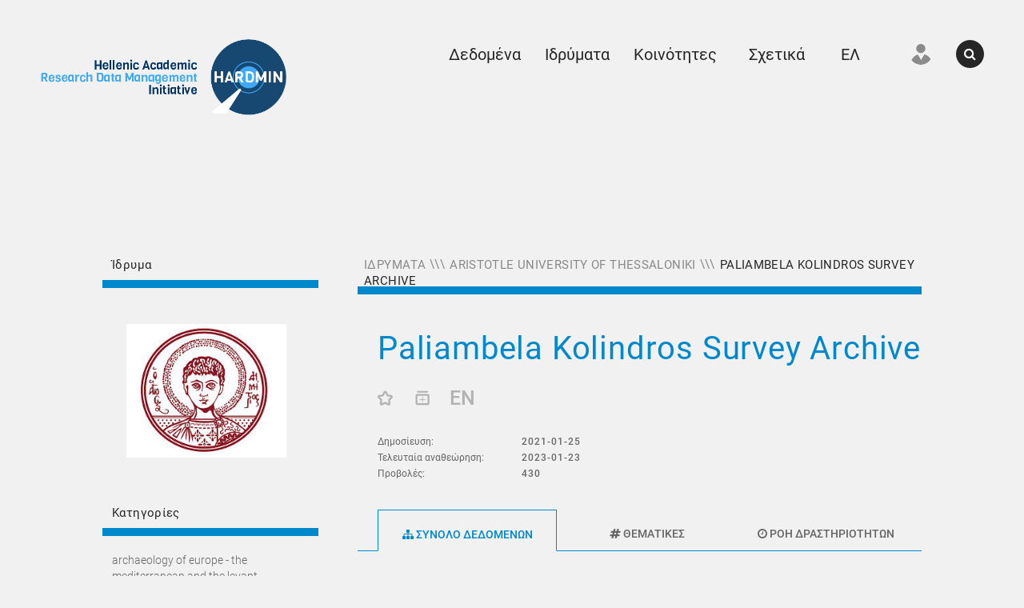

--- FILE ---
content_type: text/html; charset=utf-8
request_url: https://hardmin.heal-link.gr/el/dataset/d97615cc-f16c-49a2-b5bf-64a24caf9468
body_size: 8694
content:
<!DOCTYPE html>
<!--[if IE 9]> <html lang="el" class="ie9"> <![endif]-->
<!--[if gt IE 8]><!--> <html lang="el"> <!--<![endif]-->
  <head>
    <link rel="stylesheet" type="text/css" href="/fanstatic/vendor/:version:2019-10-01T00:03:02.84/select2/select2.css" />
<link rel="stylesheet" type="text/css" href="/fanstatic/css/:version:2019-10-01T00:03:02.84/main.min.css" />
<link rel="stylesheet" type="text/css" href="/fanstatic/vendor/:version:2019-10-01T00:03:02.84/font-awesome/css/font-awesome.min.css" />
<link rel="stylesheet" type="text/css" href="/fanstatic/ckanext-geoview/:version:2019-10-01T13:25:41.01/css/geo-resource-styles.css" />
<link rel="stylesheet" type="text/css" href="/fanstatic/ckanext-harvest/:version:2019-10-01T12:05:03.48/styles/harvest.css" />
<link rel="stylesheet" type="text/css" href="/fanstatic/ckanext-helix/:version:2023-01-10T22:59:47.96/:bundle:css/main.css;css/widgets.css" />
<link rel="stylesheet" type="text/css" href="/fanstatic/ckanext-helix-theme/:version:2023-01-10T22:59:23.65/css/main.css" />

    <meta charset="utf-8" />
      <meta name="generator" content="ckan 2.8.1" />
      <meta name="viewport" content="width=device-width, initial-scale=1.0">
    <title>Paliambela Kolindros Survey Archive - Δεδομένα - HARDMIN-HELIX</title>

    
    
  <link rel="shortcut icon" href="/images/icons/favicon.ico" />
    
  
    <script type="text/javascript">
  (function(i,s,o,g,r,a,m){i['GoogleAnalyticsObject']=r;i[r]=i[r]||function(){
  (i[r].q=i[r].q||[]).push(arguments)},i[r].l=1*new Date();a=s.createElement(o),
  m=s.getElementsByTagName(o)[0];a.async=1;a.src=g;m.parentNode.insertBefore(a,m)
  })(window,document,'script','//www.google-analytics.com/analytics.js','ga');

  ga('create', 'UA-181759827-2', 'auto', {});
     
  ga('set', 'anonymizeIp', true);
  ga('send', 'pageview');
</script>
  

        
  
  
    
      
    
    

  

  <link rel="stylesheet" href="/restricted_theme.css" />

<link rel="stylesheet" href="/css/theme.css" />


    
      
      
    
  
  <meta property="og:title" content="Paliambela Kolindros Survey Archive - HARDMIN-HELIX">
  <meta property="og:description" content="The dataset contains information on the site survey and geoarchaeology of Paliambela Kolindros, compiled prior to excavation. It contains 3D shapefiles for borehole location, geological layers and...">

    
  </head>

  
  <body data-site-root="https://hardmin.heal-link.gr/" data-locale-root="https://hardmin.heal-link.gr/el/" >

    <body class="results-data data fixed" >
        

<header class="header fixed" >   
    
        
        
        <div class="logo-area">
        
        

         <a href="/el/">
           <img class="logo-image" src="/images/heallink-logo.png" alt="HARDMIN-HELIX Logo"  />
           </a>
          
        
        
        </div>
         <div class="menu-wrapper">
            <nav class="nav-menu">
                <ul class="menu-items">
              
                <li id="menu-item-data" class="menu-item domain-item has-sub-menu">
    <a href="/el/dataset">Δεδομένα</a>
    
</li>
<li id="menu-item-pubs" class="menu-item domain-item has-sub-menu">
    <a href="/el/organization">Ιδρύματα</a>
</li>
<li id="menu-item-lab" class="menu-item domain-item has-sub-menu">
    <a><a href="/el/community">Κοινότητες</a></a>
</li>

<li id="menu-item-data" class="menu-item domain-item has-sub-menu">
    <a>Σχετικά</a>
    <ul class="sub-menu">
        <li>
            <a href="/el/about">Σχετικά</a></li>
        <li>
            <a href="/el/faq">FAQ</a>
        </li>
    </ul>
</li>                            
            
            
            <li id="menu-item-lang" class="menu-item aux-item has-sub-menu">
            






 
<a href="/el/dataset/d97615cc-f16c-49a2-b5bf-64a24caf9468"><span >
            ΕΛ</span></a>
 

 


    <ul class=  "sub-menu">
    
    
    
    
    <li value="/en/dataset/d97615cc-f16c-49a2-b5bf-64a24caf9468"><a href="/en/dataset/d97615cc-f16c-49a2-b5bf-64a24caf9468"><span>
        EN</span></a></li>
    
    
    </ul>


            </li>
             

                </ul>
           
             </nav>   
               
                
             
        
               
           <li class="account-item logged-off" data-module="me" data-me="">   
                
                <a> <img class="account-icon" src="/images/svg/Avatar.svg" alt="Account tab"></a>
                <ul>
                <li><a href="/el/user/login">  <span>Σύνδεση</span></a> </li>
                
                
                
                </ul>
            </li>
        
        <div class="search-item">
        <a href="#">
          <i class="fa fa-search"></i>
        </a>
        </div>
        
          
          
</header>
  
  

   
 

  

    

   
    
            
    
            
            <section class="main-results-page-content">
                  <div class="results-main-content">
                          
                    
                        <section class="results-main-sidebar"> 
                   
                        
          
                
                        
    
    
        




    
 
        <h5 class="side-heading org-heading">
Ίδρυμα</h5>
    
      <!--<i class="icon-building"></i> -->
    <section class="side-content">
    
    
        <div class="image">
            <a href="/el/organization/aristotle-university-of-thessaloniki">
                <img src="https://hardmin.heal-link.gr/uploads/group/2019-04-24-133939.548773aristoteleio.jpeg" width="200" alt="aristotle-university-of-thessaloniki" />
          </a>
        </div>
    
    
       
      
      
        
        

      
        
      </section>
      
      
     
     
    
       
    
    

    
        
<h5 class="side-heading">
Κατηγορίες</h5>
 
  <section class="side-tags">
    
    
    
              
   
        <a class="topics"  href="/el/dataset?q=Archaeology+of+Europe+-+the+Mediterranean+and+the+Levant" >ARCHAEOLOGY OF EUROPE - THE MEDITERRANEAN AND THE LEVANT</a>
        
    

  </section>
  

      
    

    
    
        
<h5 class="side-heading ">
Ετικέτες</h5>


  <section class="side-tags">
    
    
    
    
        
              <div class="tag-arrow">
                <a class="tags" href="/el/dataset?tags=archaeology">archaeology
                </a>
                
              </div>
                
                
              <div class="tag-arrow">
                <a class="tags" href="/el/dataset?tags=boreholes">boreholes
                </a>
                
              </div>
                
                
              <div class="tag-arrow">
                <a class="tags" href="/el/dataset?tags=geoarchaeology">geoarchaeology
                </a>
                
              </div>
                
                
              <div class="tag-arrow">
                <a class="tags" href="/el/dataset?tags=geomagnetic+survey">geomagnetic survey
                </a>
                
              </div>
                
                
              <div class="tag-arrow">
                <a class="tags" href="/el/dataset?tags=landscape">landscape
                </a>
                
              </div>
                
                
              <div class="tag-arrow">
                <a class="tags" href="/el/dataset?tags=site+survey">site survey
                </a>
                
              </div>
                
                
    

  </section>
  

 

    
    
    
    
    


    
        
  
  <h5 class="side-heading less-top ">
    Άδεια</h5>
    <section class="license">
  
  
    <span property="dc:rights">Other (restricted resource)</span>
  
  
    
      <a href="" title="Αυτό το σύνολο δεδομένων ικανοποιεί τον Ορισμό των Ανοιχτών Δεδομένων.">
          <img class="open-data" src="/images/png/open-data.png" alt="[Open Data]" />
        </a>
    
    </section>
  

    

    
     


            
                        </section>
                    
              
                    
        
    
            <section class="results-main-result-set">
                
                
                

            
                    
                        
                        <div class="breadcrumbs-pagination top">
                            <div class="breadcrumbs" data-module="breadcrumb-overflow">
                                
  
    
    

      <a class="breadcrumbs-part" <a href="/el/organization">Ιδρύματα</a></a> 
      <a class="breadcrumbs-part" <a href="/el/organization/aristotle-university-of-thessaloniki">Aristotle University of Thessaloniki</a></a>
    
    <a class="breadcrumbs-part" <a class=" active" href="/el/dataset/d97615cc-f16c-49a2-b5bf-64a24caf9468">Paliambela Kolindros Survey Archive</a></a>
  

                            </div>
                            
                            
                        </div>
                        
                    
                

        
             
            
    
            
            <div  class="main-results-border-bottom">
            
            
            
            
            
            
            
                
            </div>
                
                    
                    <div class="flash-messages">
                    
                    </div>
                

                
                
                
                

                
            
                    <div class="result-items">
                
                    
                
                        
                        
                            
                            
                            <div class="nav-bar">
                            
<div id="modal-favorite" >
  <p id='favorite-text'> </p>
  <a id="modal_close" >x</a>
</div>


  
    <div>
    
   
  <h1 class="package-title">
      Paliambela Kolindros Survey Archive
          </h1>
  
  
   
  <div>
    <div class="btn-favorite">
      <a href="" id="favorite" data-module="favorite" data-module-action="favorite" data-module-name="d97615cc-f16c-49a2-b5bf-64a24caf9468"data-module-email="" data-module-title="Paliambela Kolindros Survey Archive" data-module-notes="The dataset contains information on the site survey and geoarchaeology of Paliambela Kolindros, compiled prior to excavation. It contains 3D shapefiles for borehole location, geological layers and survey units. It includes a DTM of the site area, the processed raster data of the geomagnetic survey, landscape features and original topographic data."
       data-toggle="tooltip" data-placement="bottom" title="Favorite"> <img class="" src="/images/png/favorite.png"></a>
    </div>
      <div class="btn-save">
        <a href="#" data-toggle="tooltip"  data-placement="bottom" title="Save"><img class="" src="/images/png/save.png"></a>
      </div>
      
      
      <div class="package-language">
        <a href="#" > EN</a>
      </div>
      
    </div>
</div>  
  
    <div class="dataset-dates">
    <div class="title"> Δημοσίευση: </div>
           <div class="date"> 2021-01-25</div>
           
    <div class="title"> Τελευταία αναθεώρηση: </div> 
           <div class="date"> 2023-01-23</div>
    <div class="title">Προβολές: </div>
            <div class="date"> 430</div>
    </div>
    
   
    


 
  <div class="nav-menu">
  <li class="active"><a href="/el/dataset/d97615cc-f16c-49a2-b5bf-64a24caf9468"><i class="fa fa-sitemap"></i> Σύνολο δεδομένων</a></li>
  <li><a href="/el/dataset/groups/d97615cc-f16c-49a2-b5bf-64a24caf9468"><i class="fa fa-hashtag"></i> Θεματικές</a></li>
  <li><a href="/el/dataset/activity/d97615cc-f16c-49a2-b5bf-64a24caf9468"><i class="fa fa-clock-o"></i> Ροή δραστηριοτήτων</a></li>
  

  </div>
  

                            </div>
                        
                    
                        
  
    
      
    

  

<h1>



</h1>


        <div class="package-notes">
          <p>The dataset contains information on the site survey and geoarchaeology of Paliambela Kolindros, compiled prior to excavation. It contains 3D shapefiles for borehole location, geological layers and survey units. It includes a DTM of the site area, the processed raster data of the geomagnetic survey, landscape features and original topographic data.</p>
        </div>





  
    









<section class="package-resources ">
    <div class="section-title">
        <h5 class="inline">Δεδομένα και Πόροι</h5>
        <div id="modal-request">
            <div class="modal-heading">Επικοινωνία</div>
            <div class="modal-body">
                <form role="form" method="post" id="request_form">
                    <p>Στείλτε το αίτημα πρόσβασής σας στον υπεύθυνο του συνόλου δεδομένων συμπεριλαμβάνοντας το e-mail σας</p>
                    <div class="form-group">
                        <label for="email">
                            Email</label>
                        <input type="email"  placeholder="Το email σας" class="form-control" id="email" name="email" maxlength="50">
                    </div>
                    <div class="form-group">
                        <label for="name">
                            Μήνυμα</label>
                        <textarea class="form-control" type="textarea" name="message" id="message"
                            placeholder="Το μήνυμά σας" maxlength="6000" rows="7"></textarea>
                    </div>
                    <button type="submit" class="btn btn-lg btn-success btn-block" id="btnRequest">Αποστολή →</button>
                </form>
                <p id="result-text"></p> 
            </div>
            <a id="modal_close">x</a>
        </div>

        <hr class="separator" />

        
    </div>

    
    
    <div class="package-resource-list">
        
        
        



<li class="resource-component clearfix" data-id="412b46e1-9bef-4ff1-9dbb-e264ab421e66"> 
    
   
        
  
  <span class="restricted-item">
    <a class="heading restricted-item" disabled="true" href="#" title="Προβολικό σύστημα Hatt (Γιαννιτσά)/ Hatt projection system (Giannitsa)">Προβολικό σύστημα Hatt ... (Δεν έχετε δικαιώματα) <span class="format-label" property="dc:format" data-format="prj">prj</span>
</a></span>
  
 
        
  
  <div class="dropdown btn-group request-access">
    <a href="/el/dataset/d97615cc-f16c-49a2-b5bf-64a24caf9468/restricted_request_access/412b46e1-9bef-4ff1-9dbb-e264ab421e66" class="btn btn-manage"><i class="fa fa-icon fa-unlock-alt" style="margin-right: 5px;"></i>Αίτημα Πρόσβασης</a>
  </div>
    
  
  
  
 
       
    
     


    
    <p class="description">
        
        Ορισμός προβολικού συστήματος Hatt για φύλλο των Γιαννιτσών στο πρόγραμμα ArcGIS. Βλ. και https://epsg.io/6815-datum...
    </p>

        
        

     
        <div class="description"><p>Προβολές: 0</p></div>
</li>
    
        
        



<li class="resource-component clearfix" data-id="972a4434-82ac-4e2e-8137-da5527d7750d"> 
    
   
        
  
  <span class="restricted-item">
    <a class="heading restricted-item" disabled="true" href="#" title="Γεωτρήσεις 1999 / Boreholes 1999">Γεωτρήσεις 1999 / Boreholes 1999 (Δεν έχετε δικαιώματα) <span class="format-label" property="dc:format" data-format="shp">shp</span>
</a></span>
  
 
        
  
  <div class="dropdown btn-group request-access">
    <a href="/el/dataset/d97615cc-f16c-49a2-b5bf-64a24caf9468/restricted_request_access/972a4434-82ac-4e2e-8137-da5527d7750d" class="btn btn-manage"><i class="fa fa-icon fa-unlock-alt" style="margin-right: 5px;"></i>Αίτημα Πρόσβασης</a>
  </div>
    
  
  
  
 
       
    
     


    
    <p class="description">
        
        Δειγματοληπτικές γεωτρήσεις για τη μελέτη της στρωματογραφίας του οικισμού / Βorehole sampling to determine the...
    </p>

        
        

     
        <div class="description"><p>Προβολές: 2</p></div>
</li>
    
        
        



<li class="resource-component clearfix" data-id="473c8459-ae61-4c92-976d-197e74670e71"> 
    
   
        
  
  <span class="restricted-item">
    <a class="heading restricted-item" disabled="true" href="#" title="Γεωλογικά στρώματα θέσης / Geological stratification">Γεωλογικά στρώματα θέσης / ... (Δεν έχετε δικαιώματα) <span class="format-label" property="dc:format" data-format="shp">shp</span>
</a></span>
  
 
        
  
  <div class="dropdown btn-group request-access">
    <a href="/el/dataset/d97615cc-f16c-49a2-b5bf-64a24caf9468/restricted_request_access/473c8459-ae61-4c92-976d-197e74670e71" class="btn btn-manage"><i class="fa fa-icon fa-unlock-alt" style="margin-right: 5px;"></i>Αίτημα Πρόσβασης</a>
  </div>
    
  
  
  
 
       
    
     


    
    <p class="description">
        
        Σημεία που υποδεικνύουν το βάθος των επιμέρους στρωμάτων σε κάθε γεώτρηση στον αρχαιολογικό χώρο / Points indicating...
    </p>

        
        

     
        <div class="description"><p>Προβολές: 2</p></div>
</li>
    
        
        



<li class="resource-component clearfix" data-id="373457c2-920b-4cf7-8078-f5d6d1ed8094"> 
    
   
        
  
  <span class="restricted-item">
    <a class="heading restricted-item" disabled="true" href="#" title="Υψομετρικά δεδομένα θέσης / Site elevation data">Υψομετρικά δεδομένα θέσης / ... (Δεν έχετε δικαιώματα) <span class="format-label" property="dc:format" data-format="shp">shp</span>
</a></span>
  
 
        
  
  <div class="dropdown btn-group request-access">
    <a href="/el/dataset/d97615cc-f16c-49a2-b5bf-64a24caf9468/restricted_request_access/373457c2-920b-4cf7-8078-f5d6d1ed8094" class="btn btn-manage"><i class="fa fa-icon fa-unlock-alt" style="margin-right: 5px;"></i>Αίτημα Πρόσβασης</a>
  </div>
    
  
  
  
 
       
    
     


    
    <p class="description">
        
        Υψομετρικά δεδομένα από την τοπογραφική αποτύπωση του χώρου και πρόσθετες επιφανειακές μετρήσεις στη θέση των...
    </p>

        
        

     
        <div class="description"><p>Προβολές: 4</p></div>
</li>
    
        
        



<li class="resource-component clearfix" data-id="111ae248-8b4d-4e1c-a957-26fbbba592de"> 
    
   
        
  
  <span class="restricted-item">
    <a class="heading restricted-item" disabled="true" href="#" title="Ισοϋψείς θέσης / Site contours">Ισοϋψείς θέσης / Site contours (Δεν έχετε δικαιώματα) <span class="format-label" property="dc:format" data-format="shp">shp</span>

<span class="popular ckan-icon ckan-icon-flame" title="11 προβολές" xmlns="http://www.w3.org/1999/xhtml">Δημοφιλή</span>
</a></span>
  
 
        
  
  <div class="dropdown btn-group request-access">
    <a href="/el/dataset/d97615cc-f16c-49a2-b5bf-64a24caf9468/restricted_request_access/111ae248-8b4d-4e1c-a957-26fbbba592de" class="btn btn-manage"><i class="fa fa-icon fa-unlock-alt" style="margin-right: 5px;"></i>Αίτημα Πρόσβασης</a>
  </div>
    
  
  
  
 
       
    
     


    
    <p class="description">
        
        Δεδομένα ισοϋψών από την τοπογραφική αποτύπωση της τοποθεσίας / Contour data derived from the topographic survey of...
    </p>

        
        

     
        <div class="description"><p>Προβολές: 11</p></div>
</li>
    
        
        



<li class="resource-component clearfix" data-id="6f0294b3-2463-4144-aa54-d06b41cf0ee5"> 
    
   
        
  
  <span class="restricted-item">
    <a class="heading restricted-item" disabled="true" href="#" title="Μετρήσεις οριοθέτησης θέσης / XY measurements of designated site limits">Μετρήσεις οριοθέτησης θέσης / ... (Δεν έχετε δικαιώματα) <span class="format-label" property="dc:format" data-format="shp">shp</span>
</a></span>
  
 
        
  
  <div class="dropdown btn-group request-access">
    <a href="/el/dataset/d97615cc-f16c-49a2-b5bf-64a24caf9468/restricted_request_access/6f0294b3-2463-4144-aa54-d06b41cf0ee5" class="btn btn-manage"><i class="fa fa-icon fa-unlock-alt" style="margin-right: 5px;"></i>Αίτημα Πρόσβασης</a>
  </div>
    
  
  
  
 
       
    
     


    
    <p class="description">
        
        Μετρήσεις οριοθέτησης του χαρακτηρισμένου αρχαιολογικού χώρου Παλιάμπελα Κολινδρού, Πιερία, Ελλάδα / Measurements...
    </p>

        
        

     
        <div class="description"><p>Προβολές: 3</p></div>
</li>
    
        
        



<li class="resource-component clearfix" data-id="54731e27-75ed-483f-834b-8045091fd2ab"> 
    
   
        
  
  <span class="restricted-item">
    <a class="heading restricted-item" disabled="true" href="#" title="Πολύγωνο οριοθέτησης αρχαιολογικού χώρου / Site area polygon">Πολύγωνο οριοθέτησης ... (Δεν έχετε δικαιώματα) <span class="format-label" property="dc:format" data-format="shp">shp</span>
</a></span>
  
 
        
  
  <div class="dropdown btn-group request-access">
    <a href="/el/dataset/d97615cc-f16c-49a2-b5bf-64a24caf9468/restricted_request_access/54731e27-75ed-483f-834b-8045091fd2ab" class="btn btn-manage"><i class="fa fa-icon fa-unlock-alt" style="margin-right: 5px;"></i>Αίτημα Πρόσβασης</a>
  </div>
    
  
  
  
 
       
    
     


    
    <p class="description">
        
        Πολύγωνο που οριοθετεί την έκταση του αρχαιολογικού χώρου / Polygon outlining the extent of the archaeological site.
    </p>

        
        

     
        <div class="description"><p>Προβολές: 1</p></div>
</li>
    
        
        



<li class="resource-component clearfix" data-id="22beffd4-b80f-4cb6-895d-3fb3dd34efde"> 
    
   
        
  
  <span class="restricted-item">
    <a class="heading restricted-item" disabled="true" href="#" title="Τοπογραφικός κάνναβος θέσης / Site grid">Τοπογραφικός κάνναβος θέσης / ... (Δεν έχετε δικαιώματα) <span class="format-label" property="dc:format" data-format="shp">shp</span>
</a></span>
  
 
        
  
  <div class="dropdown btn-group request-access">
    <a href="/el/dataset/d97615cc-f16c-49a2-b5bf-64a24caf9468/restricted_request_access/22beffd4-b80f-4cb6-895d-3fb3dd34efde" class="btn btn-manage"><i class="fa fa-icon fa-unlock-alt" style="margin-right: 5px;"></i>Αίτημα Πρόσβασης</a>
  </div>
    
  
  
  
 
       
    
     


    
    <p class="description">
        
        Διαίρεση της περιοχής της θέσης σε ένα πλέγμα ισομεγέθων τετραγώνων για τη διευθέτηση των αρχαιολογικών επεμβάσεων /...
    </p>

        
        

     
        <div class="description"><p>Προβολές: 1</p></div>
</li>
    
        
        



<li class="resource-component clearfix" data-id="6a204ff2-eac9-490b-a82b-b211b795305c"> 
    
   
        
  
  <span class="restricted-item">
    <a class="heading restricted-item" disabled="true" href="#" title="Πολύγωνα επιφανειακής έρευνας / Surface survey squares">Πολύγωνα επιφανειακής έρευνας / ... (Δεν έχετε δικαιώματα) <span class="format-label" property="dc:format" data-format="shp">shp</span>
</a></span>
  
 
        
  
  <div class="dropdown btn-group request-access">
    <a href="/el/dataset/d97615cc-f16c-49a2-b5bf-64a24caf9468/restricted_request_access/6a204ff2-eac9-490b-a82b-b211b795305c" class="btn btn-manage"><i class="fa fa-icon fa-unlock-alt" style="margin-right: 5px;"></i>Αίτημα Πρόσβασης</a>
  </div>
    
  
  
  
 
       
    
     


    
    <p class="description">
        
        Πολύγωνα συλλογής αρχαιολογικού υλικού κατά την επιφανειακή έρευνα / Grid squares from which archaeological material...
    </p>

        
        

     
        <div class="description"><p>Προβολές: 1</p></div>
</li>
    
        
        



<li class="resource-component clearfix" data-id="39339b09-6142-42c5-8971-1c8579d07fe0"> 
    
   
        
  
  <span class="restricted-item">
    <a class="heading restricted-item" disabled="true" href="#" title="Κέντρο τετραγώνων επιφανειακής έρευνας / Surface survey square centroids">Κέντρο τετραγώνων επιφανειακής ... (Δεν έχετε δικαιώματα) <span class="format-label" property="dc:format" data-format="shp">shp</span>
</a></span>
  
 
        
  
  <div class="dropdown btn-group request-access">
    <a href="/el/dataset/d97615cc-f16c-49a2-b5bf-64a24caf9468/restricted_request_access/39339b09-6142-42c5-8971-1c8579d07fe0" class="btn btn-manage"><i class="fa fa-icon fa-unlock-alt" style="margin-right: 5px;"></i>Αίτημα Πρόσβασης</a>
  </div>
    
  
  
  
 
       
    
     


    
    <p class="description">
        
        Σημεία που απεικονίζουν τα κεντροειδή των τετραγώνων του πλέγματος από τα οποία συλλέχθηκε αρχαιολογικό υλικό κατά...
    </p>

        
        

     
        <div class="description"><p>Προβολές: 0</p></div>
</li>
    
        
        



<li class="resource-component clearfix" data-id="36f52f8b-8205-4be9-8003-493db9129942"> 
    
   
        
  
  <span class="restricted-item">
    <a class="heading restricted-item" disabled="true" href="#" title="Δεδομένα επιφανειακής έρευνας / Surface collection data">Δεδομένα επιφανειακής έρευνας / ... (Δεν έχετε δικαιώματα) <span class="format-label" property="dc:format" data-format="csv">csv</span>
</a></span>
  
 
        
  
  <div class="dropdown btn-group request-access">
    <a href="/el/dataset/d97615cc-f16c-49a2-b5bf-64a24caf9468/restricted_request_access/36f52f8b-8205-4be9-8003-493db9129942" class="btn btn-manage"><i class="fa fa-icon fa-unlock-alt" style="margin-right: 5px;"></i>Αίτημα Πρόσβασης</a>
  </div>
    
  
  
  
 
       
    
     


    
    <p class="description">
        
        Μετρήσεις αρχαιολογικών αντικειμένων (όστρακα αγγείων, πέτρες, οστά, θαλάσσια όστρακα και άλλα ευρήματα) από κάθε...
    </p>

        
        

     
        <div class="description"><p>Προβολές: 2</p></div>
</li>
    
        
        



<li class="resource-component clearfix" data-id="dec24235-017c-4de5-b3dc-523389f9a794"> 
    
   
        
  
  <span class="restricted-item">
    <a class="heading restricted-item" disabled="true" href="#" title="Ψηφιακό Μοντέλο Εδάφους θέσης / Site Digital Terrain Model">Ψηφιακό Μοντέλο Εδάφους θέσης / ... (Δεν έχετε δικαιώματα) <span class="format-label" property="dc:format" data-format="tif">tif</span>
</a></span>
  
 
        
  
  <div class="dropdown btn-group request-access">
    <a href="/el/dataset/d97615cc-f16c-49a2-b5bf-64a24caf9468/restricted_request_access/dec24235-017c-4de5-b3dc-523389f9a794" class="btn btn-manage"><i class="fa fa-icon fa-unlock-alt" style="margin-right: 5px;"></i>Αίτημα Πρόσβασης</a>
  </div>
    
  
  
  
 
       
    
     


    
    <p class="description">
        
        ΨΜΕ της αρχαιολογικής θέσης με βάση τα υψομετρικά δεδομένα (ισοϋψείς και σημειακά ύψη) / DTM of the archaeological...
    </p>

        
        

     
        <div class="description"><p>Προβολές: 8</p></div>
</li>
    
        
        



<li class="resource-component clearfix" data-id="becd716c-ca3f-499b-9478-f50212873ebe"> 
    
   
        
  
  <span class="restricted-item">
    <a class="heading restricted-item" disabled="true" href="#" title="Γεωμαγνητικά δεδομένα / Geomagnetic survey">Γεωμαγνητικά δεδομένα / ... (Δεν έχετε δικαιώματα) <span class="format-label" property="dc:format" data-format="tif">tif</span>
</a></span>
  
 
        
  
  <div class="dropdown btn-group request-access">
    <a href="/el/dataset/d97615cc-f16c-49a2-b5bf-64a24caf9468/restricted_request_access/becd716c-ca3f-499b-9478-f50212873ebe" class="btn btn-manage"><i class="fa fa-icon fa-unlock-alt" style="margin-right: 5px;"></i>Αίτημα Πρόσβασης</a>
  </div>
    
  
  
  
 
       
    
     


    
    <p class="description">
        
        Γεωαναφερμένα απεικονιστικά δεδομένα από τη γεωφυσική (μαγνητική) έρευνα της θέσης/ Georeferenced imagery from the...
    </p>

        
        

     
        <div class="description"><p>Προβολές: 0</p></div>
</li>
    
        
        



<li class="resource-component clearfix" data-id="5c87cb4b-d689-4b23-a4ac-f324263f9835"> 
    
   
        
  
  <span class="restricted-item">
    <a class="heading restricted-item" disabled="true" href="#" title="Μοντέλο στρωματογραφίας θέσης / Stratigraphic model of site">Μοντέλο στρωματογραφίας θέσης / ... (Δεν έχετε δικαιώματα) <span class="format-label" property="dc:format" data-format="shp">shp</span>
</a></span>
  
 
        
  
  <div class="dropdown btn-group request-access">
    <a href="/el/dataset/d97615cc-f16c-49a2-b5bf-64a24caf9468/restricted_request_access/5c87cb4b-d689-4b23-a4ac-f324263f9835" class="btn btn-manage"><i class="fa fa-icon fa-unlock-alt" style="margin-right: 5px;"></i>Αίτημα Πρόσβασης</a>
  </div>
    
  
  
  
 
       
    
     


    
    <p class="description">
        
        Τρισδιάστατα γεωλογικά στρώματα θέσης από την επεξεργασία δεδομένων των γεωτρήσεων με χρήση τρισδιάστατης παρεμβολής...
    </p>

        
        

     
        <div class="description"><p>Προβολές: 0</p></div>
</li>
    
        
        
    </div>
     
     

    
     
     
</section>

<section id="dataset-resources-apis" class="resources hide">
    <h3 class="inline">Υπηρεσίες</h3>
    
     
     
</section>


  

  

  




  <section class="additional-info"><h5 class="inline table-title">Μεταδεδομένα</h5>
    
    <hr class="separator"/>
    <div class="download-links pull-right">
      <div class="btn-download btn-group">
        <a class="btn-group-main upper" target= "_blank" href="/el/api/helix/dataset/export/d97615cc-f16c-49a2-b5bf-64a24caf9468" 
          > Μεταφόρτωση</a>
        
    </div>
  </div>
  
  
  
  






<div class="widget object-widget object-read-widget object-qname-NONE"><table class="table table-bordered metadata-table" data-module="table-collapsible-rows"
        data-module-numcols="3"
        data-module-state="more"
      >
        <colgroup>
        
            <col style="width: 30%"/>
            <col style="width: 24%"/>
            <col style="width: 46%"/>
         
        </colgroup>
        
        <tbody>
            <tr class=""><th  class="name" data-qname="license_id">
                    Άδεια
                </th>
                
                <td  colspan="2" class="value"><a href="" target="_blank">Other (restricted resource)</a></td>
            </tr>           
            <tr class="toggle-more"><th  class="name" data-qname=".title">
                    Τίτλος
                </th>
                
                <td  colspan="2" class="value">    
<span class="widget field-widget field-read-widget field-qname-FORMATTED_FIELD text">Paliambela Kolindros Survey Archive</span>
</td>
            </tr>           
            <tr class="toggle-more"><th  class="name" data-qname=".optional_title">
                    Τίτλος (Ελληνικά)
                </th>
                
                <td  colspan="2" class="value">    
<span class="widget field-widget field-read-widget field-qname-FORMATTED_FIELD text">Αρχείο επιφανειακής έρευνας Παλιαμπέλων Κολινδρού</span>
</td>
            </tr>           
            <tr class="toggle-more"><th  class="name" data-qname=".optional_description">
                    Περιγραφή (Ελληνικά)
                </th>
                
                <td  colspan="2" class="value">    
<span class="widget field-widget field-read-widget field-qname-FORMATTED_FIELD text">Το σύνολο δεδομένων περιέχει πληροφορίες σχετικά με την επιφανειακή και τη γεωαρχαιολογική έρευνα στη θέση των Παλιαμπέλων Κολινδρού, που πραγματοποιήθηκαν πριν από την έναρξη της ανασκαφής. Περιλαμβάνει τρισδιάστατα χωρικά αρχεία για τις γεωτρήσεις, τα γεωλογικά στρώματα και τις ενότητες της επιφανειακής έρευνας. Περιλαμβάνει το DTM της περιοχής της αρχαιολογικής θέσης, τα επεξεργασμένα δεδομένα της γεωμαγνητικής έρευνας σε μορφή καννάβου, χαρακτηριστικά τοπίου και πρωτότυπα τοπογραφικά δεδομένα.</span>
</td>
            </tr>           
            <tr class="toggle-more"><th  class="name" data-qname=".contact_email">
                    E-mail επικοινωνίας
                </th>
                
                <td  colspan="2" class="value"><span class="widget field-widget field-read-widget field-qname-FORMATTED_FIELD email">
    <a href="mailto:mkatsianis@upatras.gr">mkatsianis@upatras.gr</a>
</span></td>
            </tr>           
            <tr class="toggle-more"><th  rowspan="3" class="name" data-qname=".creator">
                    Δημιουργός
                </th>
                <th  class="name" data-qname=".creator.creator_affiliation">
                    Οργανισμός
                </th>
                
                <td  class="value">    
<span class="widget field-widget field-read-widget field-qname-FORMATTED_FIELD text">University of Patras</span>
</td>
            </tr>           
            <tr class="toggle-more"><th  class="name" data-qname=".creator.creator_first_name">
                    Δημιουργός (Όνομα)
                </th>
                
                <td  class="value">    
<span class="widget field-widget field-read-widget field-qname-FORMATTED_FIELD text">Markos</span>
</td>
            </tr>           
            <tr class="toggle-more"><th  class="name" data-qname=".creator.creator_last_name">
                    Δημιουργός (Επώνυμο)
                </th>
                
                <td  class="value">    
<span class="widget field-widget field-read-widget field-qname-FORMATTED_FIELD text">Katsianis</span>
</td>
            </tr>           
            <tr class="toggle-more"><th  class="name" data-qname=".creator_orcid_id">
                    Orcid ID
                </th>
                
                <td  colspan="2" class="value">
<a class="widget field-widget field-read-widget field-qname-FORMATTED_FIELD text" href = "https://orcid.org/0000-0002-0585-3526" target="_blank">https://orcid.org/0000-0002-0585-3526</a>
</td>
            </tr>           
            <tr class="toggle-more"><th  class="name" data-qname=".languagecode">
                    Γλώσσα
                </th>
                
                <td  colspan="2" class="value"><span class="widget field-widget field-read-widget field-qname-FORMATTED_FIELD choice">
    English
</span>
</td>
            </tr>           
            </tbody>
    </table>
</div>

 
    

</section>





                    
                  
                    
                    </div>
              
             
             </div>
        </section>      
      </div>
    </section>
             
                
          
                 
         
    
      <footer id="footer" class="data-footer">
  <div class="footer-content">
    <div class="content">
      
      
      

      <div class="footer-column logo">

        
        <img class="footer-logo" src="/images/png/hardmin_transparent.png" >
        <span class="copyright-notes">
            HEAL-Link © Copyright 2019-2021. Με την επιφύλαξη παντός νόμιμου δικαιώματος
          </span>
          <span class ="policy"><a href="https://scholarly.heal-link.gr/hardmin/guide/" target="_blank">Πολιτική απόθεσης δεδομένων στο Αποθετήριο</a></span>
      </div>

      

      <div class="share-links">
        <h3 class="widget-title" style="font-weight:200; font-size: 20px">Ακολουθήστε μας</h3>
        <a href="https://www.facebook.com/heallink" rel="nofollow" target="_blank" data-toggle="tooltip"
          data-placement="bottom" title="" class="share-facebook" data-original-title="Facebook"><i
            class="fa fa-facebook"></i></a>
        <a href="https://twitter.com/heallinkgr" rel="nofollow" target="_blank" data-toggle="tooltip"
          data-placement="bottom" title="" class="share-twitter" data-original-title="Twitter"><i
            class="fa fa-twitter"></i></a>
      </div>
    </div>

    
  </div>
  </div>
  

  
  
  
</footer> 
    





    
    
    
      
    
  
    
    
    
    
      
    
  
  
    
  
    
    <div class="js-hide" data-module="google-analytics"
      data-module-googleanalytics_resource_prefix="">
    </div>
  


    

  
  
  















      
  <script>document.getElementsByTagName('html')[0].className += ' js';</script>
<script type="text/javascript" src="/fanstatic/vendor/:version:2019-10-01T00:03:02.84/jquery.min.js"></script>
<script type="text/javascript" src="/fanstatic/vendor/:version:2019-10-01T00:03:02.84/:bundle:bootstrap/js/bootstrap.min.js;jed.min.js;moment-with-locales.js;select2/select2.min.js;jquery.ui.core.js;jquery.ui.widget.js"></script>
<script type="text/javascript" src="/fanstatic/base/:version:2019-10-01T00:03:02.84/:bundle:plugins/jquery.inherit.min.js;plugins/jquery.proxy-all.min.js;plugins/jquery.url-helpers.min.js;plugins/jquery.date-helpers.min.js;plugins/jquery.slug.min.js;plugins/jquery.slug-preview.min.js;plugins/jquery.truncator.min.js;plugins/jquery.masonry.min.js;plugins/jquery.form-warning.min.js;plugins/jquery.images-loaded.min.js;sandbox.min.js;module.min.js;pubsub.min.js;client.min.js;notify.min.js;i18n.min.js;main.min.js;modules/select-switch.min.js;modules/slug-preview.min.js;modules/basic-form.min.js;modules/confirm-action.min.js;modules/api-info.min.js;modules/autocomplete.min.js;modules/custom-fields.min.js;modules/data-viewer.min.js;modules/table-selectable-rows.min.js;modules/resource-form.min.js;modules/resource-upload-field.min.js;modules/resource-reorder.min.js;modules/resource-view-reorder.min.js;modules/follow.min.js;modules/activity-stream.min.js;modules/dashboard.min.js;modules/resource-view-embed.min.js;view-filters.min.js;modules/resource-view-filters-form.min.js;modules/resource-view-filters.min.js;modules/table-toggle-more.min.js;modules/dataset-visibility.min.js;modules/media-grid.min.js;modules/image-upload.min.js;modules/followers-counter.min.js"></script>
<script type="text/javascript" src="/fanstatic/base/:version:2019-10-01T00:03:02.84/tracking.min.js"></script>
<script type="text/javascript" src="/fanstatic/ckanext-googleanalytics/:version:2019-10-01T13:27:00.37/googleanalytics_event_tracking.js"></script>
<script type="text/javascript" src="/fanstatic/ckanext-helix/:version:2023-01-10T22:59:47.96/:bundle:vendor/mustache.js/mustache.js;js/modules/table-collapsible-rows.js;js/modules/lean.js;js/download_options_dialog.js;js/main.js;js/modules/select.js;js/modules/publisher-textbox.js;js/modules/breadcrumb-overflow.js;js/modules/request-resource.js;js/modules/favorite.js"></script>
<script type="text/javascript" src="/fanstatic/ckanext-helix-theme/:version:2023-01-10T22:59:23.65/:bundle:js/contact.js;js/main.js;js/package-side-content.js"></script></body>
</html>

--- FILE ---
content_type: text/css
request_url: https://hardmin.heal-link.gr/fanstatic/ckanext-helix/:version:2023-01-10T22:59:47.96/:bundle:css/main.css;css/widgets.css
body_size: 14838
content:
body {
    font-family: sans-serif;
}

hr {
    margin: 15px 0px;
}

header > h1.inline,
header > h2.inline,
header > h3.inline,
header > h4.inline,
header > h5.inline,
header > h6.inline { 
    display: inline-block 
} 

.right{
    float:right;
}
.left{
    float:left;
}
.btn {
    font-weight: normal;
}

.popover {
    width: inherit;
    max-width: 400px;
    padding: 0px;
    border-radius: 2px;
}

.popover .popover-title {
    font-size: 1.05em;
}

.modal {
    border-radius: 2px;
}
.select2-chosen{
    font-size: 15px;
}
.modal .modal-header h3 {
    //font-size: 18px;
}

.btn-sm {
    padding: 4px 9px 4px 9px;
}

.btn-xs {
    padding: 3px 6px;
}

.btn.dropdown-toggle > .caret {
    margin-left: 2px;
}

.btn-right-fix{
    margin-left: -5px;
}

.dropdown-menu li > a {
    padding-left: 0px !important;
}

.dropdown-menu li > a > p {
    margin: 2px 0px;
}

.datepicker {
    width: 250px
}

div.controls .help-block {
    font-size: 0.92em;
    margin-top: 8px;
}

.slug-preview {
    margin: 3px 0px 0px 0px;
}

div.panel-default {
    border-radius: 1px;
}

/* workaround for dropdown-menu buttons croped inside 
 * accordion bodies */
div.panel-collapse .pull-right > .btn-group > ul.dropdown-menu {
    left: -70%;
}

span.label.not-available {
    padding: 3px 5px;
    margin: 0px 7px;
    font-size: 11px;
    font-family: monospace;
}
/*
select,
textarea,
input[type="text"],
input[type="url"],
input[type="email"],
input[type="password"],
input[type="number"],
input[type="tel"] {
    border-radius: 1px;
}
*/
textarea{
   width: auto;
}

.input-group .input-group-addon:first-child, 
.input-group .btn:first-child {
    border-radius: 1px 0 0 1px;
}

.alert {
    border-radius: 1px;
}

.alert.error-messages > h3 {
    font-size: 1.06em;
    margin: 4px 0px;
}

label.checkbox {
    font-weight: inherit;
    margin-top: 4px;
}

label.radio {
    font-weight: inherit;
    margin: 0px 0px 0px 0px;
}
.actions li {
    margin-right: 0px;
    margin-left: 5px;
}

.toggle label:after {
    content: "";
}

.form-inline .toggle .btn {
    margin-left: 0;
}

.form-group .btn {
    top: 0px;
}

.controls.checkboxes label.checkbox {
    padding-left: 0px;
}

input[type='checkbox'], input[type='radio'] {
    top: 5px;
}

.form-horizontal .control-label {
    padding-top: 0px !important;
    vertical-align: top; 
}

.modal-body.form-horizontal{
    margin-top: 20px;
}
.modal-body.form-horizontal .control-label{
    text-align:left;
}


.error-block {
    border-radius: 1px;
    margin: 3px 0px;
    padding: 5px 15px;
    width: inherit;
}

.error-block > ul {
    margin: 5px 0px; 
}

.form-group > .alert-danger {
    margin: 3px 0px;
    font-size: 12px;
}

.select2-container {
    margin-top: 0px;
}

.select2-container .select2-choice,
.select2-container-multi .select2-choices {
    border-radius: 1px;
    line-height: 34px;
    height: 34px;
}

.select2-container-multi .select2-choices {
    background: none;
    box-shadow: 0px;
}

.select2-container-multi .select2-choices .select2-search-choice {
    border-radius: 1px;
}

input:disabled, textarea:disabled {
    cursor: text;
}

.input-group .input-group-addon:last-child, 
.input-group .btn:last-child, 
.input-group .btn-group:last-child > .dropdown-toggle {
    border-radius: 0 1px 1px 0;
}

.input-group.datetime .input-group-addon, 
.input-group.time .input-group-addon,
.input-group.date .input-group-addon {
    cursor: pointer;
}

.bootstrap-datetimepicker-widget td, 
.bootstrap-datetimepicker-widget th {
    border-radius: 2px;
}

.form-horizontal .form-group {
    margin-bottom: 14px;
}

.form-horizontal .info-inline {
    width: 235px;
}

.form-horizontal .form-group .controls > div.display {
    padding-top: 5px;
}

.form-horizontal .controls input + input {
    display: block;
    margin-top: 5px;
}

.form-horizontal .controls input + input.inline-control {
    display: inline-block;
    margin-top: inherit;
}

.form-horizontal .form-group > .control-subgroup {
    margin: 5px 0px;
}

span.space-x1 { padding: 0px 4px }
span.space-x2 { padding: 0px 8px }
span.space-x3 { padding: 0px 12px }

.tag {
    border-radius: 2px;
}

.table {
    margin-bottom: 10px;
    margin-top:10px;
    border-radius: 2px;
}

.table td.value > dl, 
.table td.value > .field-read-widget > dl, 
.table td.value > .field-read-widget > .object-read-widget > dl {
    margin: 0px 0px 0px 5px;
}

.table td.value li.tag {
    margin-bottom: 0px;
    margin-top: 5px;
} 

.table td.value span.number { 
    /*font-family: monospace;*/
}

.table tr.toggle-separator {
    display: table-row;
}

.table tr.toggle-separator td {
    padding: 0px;
    height: 5px;
    background-image: url('/base/images/table-seperator.png')
    /*background: repeating-linear-gradient(-45deg, #ccc, #ccc 5px, #fff 5px, #fff 10px);*/
}

.control-required {
    font-size: 14px;
    font-family: menu;
}

.dropdown-menu {
    border-radius: 1px;
}

.js .image-upload .btn-remove-url {
    border-radius: 1px;
    padding: 3px 12px;
}

.context-info .nums dl dd {
    font-size: 26px;
}

/* Well, normally we would just use Bootstrap's .clearfix, but there are some 
 * cases that we only want the :after part */
.clear-after:after {
    content: "";
    display: block;
    clear: both;
}

/* 
 * Map widgets (dialogs, containers etc.)
 */

#draw-bbox-dialog .map-container {
    height: 250px;
}

#draw-bbox-dialog {
    position: absolute;
    width: 70%;
    top: 30px;
    left: 15%;
    margin: 0px;
    /*
    position: fixed;
    width: 50%;
    top: 50px;
    left: 25%;
    margin: 0px;
    */
}

/*
 * Package states
 */

h1 > .label.package-state {
    vertical-align: text-bottom;
    padding: 3px;
}

.label.state-active { }
.label.state-draft { }
.label.state-deleted { }
.label.state-invalid { }

/*
 * Package header info
 */

h1 > .info {
    padding: 4px 0px;
    font-size: 14px; /* base font-size */
    font-weight: normal;
    font-style: oblique;
    color: #999;
}

/*
 * Resources (Search)
 */

.dataset-item .dataset-resources li a {
   padding: 4px 4px 3px 4px;
}  
/*
 * Resources (Dataset)
 */

.resources > header{
    margin-bottom: 20px;
}

.resources li.resource-item {
    padding: 5px 5px 5px 60px;
}

.resources li.resource-item .btn-download {
    //position: relative;
    //top: 0px;
    //right: 10px;
}
.resource-item .resource-action-buttons{
    display: block;
    float: right;
    margin-right: 5px;
}
.resource-action-buttons .action-button{
    margin-left: 7px;
    float: left;
}
.resource-item .btn-group{
    position: relative;
    top: 0;
    right: 0;
}
.resources li.resource-item .btn-group + .btn-group {
    //margin-right: 5px;
}

.resources li.resource-item p.description {
    width: 60%;
}
.resource-item .resource-explore-opts{
    margin-left: 10px;
}
/*
 * Resources (Dashboard)
 */

.dashboard-resources li.resource-item {
}

.dashboard-resources li.resource-item p {
    overflow: hidden;
    margin-bottom: 4px;
}

.dashboard-resources li.resource-item .resource-ingest-actions {
}

.dashboard-resources li.resource-item .btn-group.resource-ingest-opts {
    position: relative;
    top: 0px;
    right: 0px;
}

.label[data-resource-status="identifying"] {
    background-color: #DFB100;
    border: 2px #C6B489 solid;
}
.label[data-resource-status="rejected"] {
    background-color: #C43210;
    border: 2px #C43210 solid;
}
.label[data-resource-status="published"] {
    background-color: #62C462;
    border: 2px #62C462 solid;
}
.label[data-resource-status="publish-failed"],
.label[data-resource-status="identify-failed"] {
    background-color: #C6B489;
    border: 2px #C6B489 solid;
}
.label[data-resource-status="identified"] {
    background-color: #5CDBD4;
    border: 2px #5CDBD4 solid;
}
.label[data-resource-status="no-action"] {
    background-color: #999999;
    border: 2px #999999 solid;
}
.label[data-resource-status="all"] {
    background-color: #fff;
    border: 2px #000 solid;
}

/*
 * Uploads 
 */ 

.control-upload .controls {
  position:relative;
  width: 100%;
}

.form-horizontal .control-upload .controls {
  /*margin: inherit;*/
}

.control-upload .controls.choose-method input[type='file'] {
  display:none;
  position:absolute;
  top: 0px;
  left: 0px;
  opacity: 0;
  font-size: 0px;
  cursor: pointer;
  z-index: 0;
  height:30px;
}

.control-upload .controls.choose-method button.upload-file {
  display:inline-block;
  position: static;
  z-index: -1;
  cursor: pointer;
}

.control-upload .controls.choose-method button.link-file {
  display:inline-block;
  position: static;
}

.control-upload .controls.link-file {
}

.control-upload .controls.link-file input[type='url'] {
  display: inline-block;
  margin-bottom: 0px;  
}

.control-upload .controls.link-file .btn.remove-link.stacked { 
    border-radius: 1px;
    padding: 0px 4px;
    position: relative;
    left: -29px; /* on top the right edge of .link-file input */
}

.control-upload .controls.link-file .btn.remove-link.stacked > .icon-remove {
    margin-right: 0px;
}

.control-upload .controls.upload-file {
}   

.control-upload .controls.upload-file span.selected-file {
   padding: 0px 5px;
   font-size: 0.92em;
   vertical-align: text-top;
   /*font-family: monospace;*/
}

/*
 * Import Metadata widgets
 */

#import-metadata-dialog {
    position: absolute;
    width: 75%;
    top: 0px;
}

#import-metadata-dialog .modal-body {
    padding: 10px 15px;
    height: 220px;
    overflow: auto;
}

/* 
 * Package translation 
 */

section.metadata-translation-panel div.legend {
    margin: 12px 0px 0px 0px;
    font-size: 12px;
    color: #777;
} 

section.metadata-translation-panel div.legend .title {
    padding: 0px 15px 0px 0px;
    font-weight: bold;
}
section.metadata-translation-panel div.legend .samples > .color {
    display: inline-block;
    width: 1em;
    height: 1em;
    vertical-align: text-top;
    border: solid #777 1px;
}

section.metadata-translation-panel div.legend .samples > .description {
    padding-right: 15px;
    padding-left: 1px;
}

.package-translation-dialog {
    /*width: auto;*/
    position: fixed;
    top: 25%;
    left: 40%;
    width: 60%;
    padding: 10px 6px;
}

.package-translation-dialog .textarea-wrapper {
    width: 48%;
    /*margin: 4px 4px;*/
}

.package-translation-dialog .textarea-wrapper textarea {
    width: 95%;
    margin: auto;
}

.table.metadata-translation-table th, 
.table.metadata-translation-table td {
    padding: 10px 6px;
}

.table.metadata-translation-table td.value,
.table.metadata-translation-table td.value dl > dd {
    position: relative;
}

td.value .icon.translation-status,
td.value .btn.translate {
    position: absolute;
    right: 4px;
    bottom: 4px;
}

td.value .translatable-text,
.legend .sample.translatable-text.translation-status-clean,
td.value .translatable-text.translation-status-clean {
    background: #F9F2CF; 
}

.legend .sample.translatable-text.translation-status-dirty, 
td.value .translatable-text.translation-status-dirty {
    background: #F0CCF6;
}

.legend .sample.translatable-text.translation-status-saved,
td.value .translatable-text.translation-status-saved {
    background: #D2ECBB;
}

td.value .translatable-text.nearby {
    background: #F0D176;
}


/*
 * Dataset search/view
 */

section.tags {
    margin-bottom: 10px;
}

.search-form {
    margin-top: 10px;
}

.pill {
    background-color: #7C7C7F;
    border-radius: 2px;
    padding: 2px 8px;
}
.filter-list{
    display: block;
    float: none;
    margin: 20px 0;
    width: 100%;
}
.filter-buttons{
    display:inline-block;
    position: relative;
    width:100%;
}
.download-links {
    margin-top: 8px;
}

.metadata-label {
    display: none;
}

/*
 * Editors
 */ 
.modal.editor {
    /*height: 50%;*/
    /*width: 60%;*/
}


.dropdown-submenu {
    position: relative;
}

.dropdown-submenu>.dropdown-menu {
    top: 0;
    left: 100%;
    margin-top: -6px;
    margin-left: -1px;
    -webkit-border-radius: 0 6px 6px 6px;
    -moz-border-radius: 0 6px 6px;
    border-radius: 0 6px 6px 6px;
}

.dropdown-submenu:hover>.dropdown-menu {
    display: block;
}

.dropdown-submenu>a:after {
    display: block;
    content: " ";
    float: right;
    width: 0;
    height: 0;
    border-color: transparent;
    border-style: solid;
    border-width: 5px 0 5px 5px;
    border-left-color: #ccc;
    margin-top: 5px;
    margin-right: -10px;
}

.dropdown-submenu {
    position: relative;
}

.dropdown-submenu .dropdown-menu {
    top: 0;
    left: 100%;
    margin-top: -1px;
}

div[class*="public_doi"] {
    display: none;
}

div[class*="creator_affiliation"] {
    display: none;
}

.field-qname-datacite\.baz{
    display: none;
}

.nums{
    margin-top:30px;
    margin-left:15px;
}



.widget h3 { 
    font-size: 1.05em;
    color: #555;
}

.widget li > .widget h3 { 
    color: inherit;
}

.panel-heading a {
    font-weight: bold;
    font-size: 1.05em;
    color: #4E59A4;
}



li .widget.object-edit-widget {
    padding: 0px 0px 4px 0px;
    margin: 8px 0px;
}

.field-edit-widget > ul > li header > .btn.btn-sm {
}

.field-edit-widget > ul > li header .btn.disable,
.field-edit-widget > ol > li header .btn.disable,
.field-edit-widget > ul > li header .btn.delete,
.field-edit-widget > ol > li header .btn.delete,
.field-edit-widget > ul > li header .btn-group.remove-opts > button,
.field-edit-widget > ol > li header .btn-group.remove-opts > button {
    color: brown;
}
.field-edit-widget > ol > li header .btn-group.remove-opts .dropdown-menu a,
.field-edit-widget > ul > li header .btn-group.remove-opts .dropdown-menu a {
    color: brown;
}
.field-edit-widget > ol > li header .btn-group.remove-opts .dropdown-menu a:hover,
.field-edit-widget > ul > li header .btn-group.remove-opts .dropdown-menu a:hover {
    background-image: none;
    background-color: #f5f3f3;
}
.field-edit-widget.remove-hover {
    background-color: #f7f7f5;
}

.field-edit-widget > .add-item {
    margin: 5px 0px;
}
.field-edit-widget > .add-item select.select-key {
    margin-right: 5px;
    vertical-align: top;
} 
.field-edit-widget > .add-item .select2-container.select-key {
    margin-right: 5px;
    vertical-align: top;
}

.field-edit-widget > .add-item .description {
    display: block;
    font-size: 0.9em;
    color: #777;
    padding: 6px 0px 0px 0px;
    vertical-align: bottom;
}

.field-edit-widget > .add-item .btn.add-item {
    /*margin-right: 4px;*/
}
.field-edit-widget > .add-item .btn.clear-items {
    color: brown;
}

.widget.object-read-widget .table.metadata-table {}

/* 
 * Custom styles for specific fields/objects.
 * Fixme: Move to a separate stylesheet.
 */

.widget.field-widget.field-edit-widget.field-qname-booo\.keywords\.keywords-gemet-themes {
    /*border: solid 1px wheat;*/
}

.widget.field-widget.field-edit-widget.ababoua-1  {
    border: solid 1px wheat;
}


--- FILE ---
content_type: image/svg+xml
request_url: https://hardmin.heal-link.gr/fanstatic/ckanext-helix-theme/images/icons/resources/shapefile.svg
body_size: 2252
content:
<svg xmlns="http://www.w3.org/2000/svg" width="74" height="102" viewBox="0 0 74 102">
  <title>shapefile</title>
  <g>
    <path d="M46.226,33.052v-2.39H44.222L30.725,14.556V11.174H26.647v4.079h2.966L39.705,27.295a20.96646,20.96646,0,0,0-24.052.764h-3.11v3.742h3.742V29.207a19.884,19.884,0,0,1,12.256-4.032,19.6155,19.6155,0,0,1,13.862,6.009c.027.029.048.06.076.088v3.13h2.445a19.778,19.778,0,0,1-1.52,23.104H40.609V61.25H44.35V58.404a21.08135,21.08135,0,0,0,3.203-21.74L57.371,48.38v3.875H61.45V48.173H58.895Zm-16.803-19.1H27.948V12.476h1.475ZM60.152,50.951H58.678V49.478h1.474Z"/>
    <path d="M50.943,80.35a5.72746,5.72746,0,0,0-1.302.104v4.179a4.82274,4.82274,0,0,0,1.07.084c1.701,0,2.751-.861,2.751-2.289C53.462,81.126,52.559,80.35,50.943,80.35Z"/>
    <path d="M37.986,80.412h-.042c-.21.84-.42,1.91-.651,2.729l-.84,3.003h3.129L38.7,83.142C38.448,82.302,38.196,81.252,37.986,80.412Z"/>
    <path d="M73.98,24.443a1.9769,1.9769,0,0,0-.475-1.295L53.837.684c-.004-.006-.01-.008-.017-.014a1.97156,1.97156,0,0,0-.396-.334c-.043-.028-.086-.053-.131-.078a2.10967,2.10967,0,0,0-.396-.165c-.037-.011-.069-.026-.106-.036A2.00142,2.00142,0,0,0,52.333,0H4A4.00531,4.00531,0,0,0,0,4V98a4.00467,4.00467,0,0,0,4,4H70a4.00338,4.00338,0,0,0,4-4V24.667A2.11829,2.11829,0,0,0,73.98,24.443ZM10.35,92.38a9.21255,9.21255,0,0,1-4.01-.882l.651-2.625a8.08684,8.08684,0,0,0,3.548.883c1.47,0,2.247-.609,2.247-1.533,0-.882-.672-1.386-2.373-1.974-2.352-.84-3.905-2.142-3.905-4.199,0-2.415,2.037-4.241,5.354-4.241a8.2597,8.2597,0,0,1,3.611.714l-.714,2.562a6.6189,6.6189,0,0,0-2.939-.672c-1.386,0-2.058.65-2.058,1.365,0,.902.777,1.301,2.625,1.994,2.499.924,3.653,2.226,3.653,4.221C16.04,90.364,14.234,92.38,10.35,92.38Zm19.549-.21H26.708V86.249h-5.27V92.17H18.247V78.019h3.191v5.438h5.27V78.019h3.191Zm11.236,0-1.092-3.633H35.99L34.982,92.17H31.686L35.99,78.019h4.199L44.598,92.17Zm14.196-6.488a6.66006,6.66006,0,0,1-4.598,1.491,5.493,5.493,0,0,1-1.092-.084V92.17H46.47V78.207a26.219,26.219,0,0,1,4.325-.293,6.78492,6.78492,0,0,1,4.325,1.133,4.07746,4.07746,0,0,1,1.512,3.275A4.41012,4.41012,0,0,1,55.331,85.682ZM67.7,92.17H58.693V78.019h8.713v2.624H61.885v2.939h5.207v2.604H61.885v3.359H67.7ZM4,67.917V4H50.333V24.466a2.00073,2.00073,0,0,0,2,2H70l.002,41.451Z"/>
  </g>
</svg>


--- FILE ---
content_type: image/svg+xml
request_url: https://hardmin.heal-link.gr/fanstatic/ckanext-helix-theme/images/icons/resources/csv.svg
body_size: 1844
content:
<svg xmlns="http://www.w3.org/2000/svg" width="74" height="102" viewBox="0 0 74 102">
  <title>csv</title>
  <g>
    <path d="M73.979,24.443a1.96316,1.96316,0,0,0-.475-1.295L53.838.683c-.006-.006-.012-.008-.016-.014a2.04579,2.04579,0,0,0-.398-.334c-.043-.027-.086-.053-.131-.078a2.06979,2.06979,0,0,0-.395-.164c-.037-.012-.07-.027-.107-.037A2.00248,2.00248,0,0,0,52.332,0H4A4.004,4.004,0,0,0,0,4V98a4.004,4.004,0,0,0,4,4H70a4.00531,4.00531,0,0,0,4-4V24.667A1.84562,1.84562,0,0,0,73.979,24.443ZM19.537,91.791A13.70769,13.70769,0,0,0,24.107,91l.828,4.283a15.629,15.629,0,0,1-6.227,1.045c-8.387,0-12.707-5.221-12.707-12.131,0-8.279,5.904-12.887,13.246-12.887a14.29939,14.29939,0,0,1,5.977,1.08l-1.117,4.354a11.84931,11.84931,0,0,0-4.607-.897c-4.355,0-7.738,2.627-7.738,8.024C11.762,88.732,14.641,91.791,19.537,91.791Zm14.94,4.537a15.87312,15.87312,0,0,1-6.875-1.477l1.115-4.535a14.00294,14.00294,0,0,0,6.084,1.512c2.52,0,3.852-1.045,3.852-2.629,0-1.512-1.151-2.375-4.067-3.418-4.031-1.404-6.658-3.635-6.658-7.162,0-4.141,3.455-7.309,9.178-7.309a14.83941,14.83941,0,0,1,6.191,1.225l-1.223,4.428a11.52418,11.52418,0,0,0-5.076-1.152c-2.375,0-3.527,1.08-3.527,2.34,0,1.55,1.367,2.232,4.5,3.42,4.282,1.584,6.299,3.814,6.299,7.234C44.268,92.871,41.137,96.328,34.477,96.328Zm25.63-.362H53.701l-7.775-24.26h6.012l2.951,10.26c.828,2.88,1.584,5.65,2.16,8.675h.107c.611-2.916,1.367-5.795,2.195-8.566l3.096-10.367h5.832ZM4,67.917V4H50.332V24.467a2.00073,2.00073,0,0,0,2,2H70V67.918L4,67.917Z"/>
    <path d="M55.85,31.492H18.885V53.568H55.872V36.404H55.85ZM31.135,53.143H19.313V48.157H31.135Zm0-5.413H19.313V42.744H31.135Zm0-5.414H19.313V37.332H31.135Zm.215-5.412V31.92H43.172v4.984H31.35ZM55.371,53.068H50.703V38.791H47.498V53.068h-2.67V41.748H41.623v11.32H39.271v-8.4H36.065v8.4H31.561V37.332h23.81Zm.051-16.664h-.051v.5H43.6V31.92H55.422Z"/>
  </g>
</svg>


--- FILE ---
content_type: application/javascript
request_url: https://hardmin.heal-link.gr/fanstatic/ckanext-helix/:version:2023-01-10T22:59:47.96/:bundle:vendor/mustache.js/mustache.js;js/modules/table-collapsible-rows.js;js/modules/lean.js;js/download_options_dialog.js;js/main.js;js/modules/select.js;js/modules/publisher-textbox.js;js/modules/breadcrumb-overflow.js;js/modules/request-resource.js;js/modules/favorite.js
body_size: 48294
content:
/*!
 * mustache.js - Logic-less {{mustache}} templates with JavaScript
 * http://github.com/janl/mustache.js
 */

/*global define: false*/

(function (root, factory) {
  if (typeof exports === "object" && exports) {
    factory(exports); // CommonJS
  } else {
    var mustache = {};
    factory(mustache);
    if (typeof define === "function" && define.amd) {
      define(mustache); // AMD
    } else {
      root.Mustache = mustache; // <script>
    }
  }
}(this, function (mustache) {

  var whiteRe = /\s*/;
  var spaceRe = /\s+/;
  var nonSpaceRe = /\S/;
  var eqRe = /\s*=/;
  var curlyRe = /\s*\}/;
  var tagRe = /#|\^|\/|>|\{|&|=|!/;

  // Workaround for https://issues.apache.org/jira/browse/COUCHDB-577
  // See https://github.com/janl/mustache.js/issues/189
  var RegExp_test = RegExp.prototype.test;
  function testRegExp(re, string) {
    return RegExp_test.call(re, string);
  }

  function isWhitespace(string) {
    return !testRegExp(nonSpaceRe, string);
  }

  var Object_toString = Object.prototype.toString;
  var isArray = Array.isArray || function (obj) {
    return Object_toString.call(obj) === '[object Array]';
  };

  function escapeRegExp(string) {
    return string.replace(/[\-\[\]{}()*+?.,\\\^$|#\s]/g, "\\$&");
  }

  var entityMap = {
    "&": "&amp;",
    "<": "&lt;",
    ">": "&gt;",
    '"': '&quot;',
    "'": '&#39;',
    "/": '&#x2F;'
  };

  function escapeHtml(string) {
    return String(string).replace(/[&<>"'\/]/g, function (s) {
      return entityMap[s];
    });
  }

  function Scanner(string) {
    this.string = string;
    this.tail = string;
    this.pos = 0;
  }

  /**
   * Returns `true` if the tail is empty (end of string).
   */
  Scanner.prototype.eos = function () {
    return this.tail === "";
  };

  /**
   * Tries to match the given regular expression at the current position.
   * Returns the matched text if it can match, the empty string otherwise.
   */
  Scanner.prototype.scan = function (re) {
    var match = this.tail.match(re);

    if (match && match.index === 0) {
      this.tail = this.tail.substring(match[0].length);
      this.pos += match[0].length;
      return match[0];
    }

    return "";
  };

  /**
   * Skips all text until the given regular expression can be matched. Returns
   * the skipped string, which is the entire tail if no match can be made.
   */
  Scanner.prototype.scanUntil = function (re) {
    var match, pos = this.tail.search(re);

    switch (pos) {
    case -1:
      match = this.tail;
      this.pos += this.tail.length;
      this.tail = "";
      break;
    case 0:
      match = "";
      break;
    default:
      match = this.tail.substring(0, pos);
      this.tail = this.tail.substring(pos);
      this.pos += pos;
    }

    return match;
  };

  function Context(view, parent) {
    this.view = view || {};
    this.parent = parent;
    this._cache = {};
  }

  Context.make = function (view) {
    return (view instanceof Context) ? view : new Context(view);
  };

  Context.prototype.push = function (view) {
    return new Context(view, this);
  };

  Context.prototype.lookup = function (name) {
    var value = this._cache[name];

    if (!value) {
      if (name == '.') {
        value = this.view;
      } else {
        var context = this;

        while (context) {
          if (name.indexOf('.') > 0) {
            value = context.view;
            var names = name.split('.'), i = 0;
            while (value && i < names.length) {
              value = value[names[i++]];
            }
          } else {
            value = context.view[name];
          }

          if (value != null) break;

          context = context.parent;
        }
      }

      this._cache[name] = value;
    }

    if (typeof value === 'function') value = value.call(this.view);

    return value;
  };

  function Writer() {
    this.clearCache();
  }

  Writer.prototype.clearCache = function () {
    this._cache = {};
    this._partialCache = {};
  };

  Writer.prototype.compile = function (template, tags) {
    var fn = this._cache[template];

    if (!fn) {
      var tokens = mustache.parse(template, tags);
      fn = this._cache[template] = this.compileTokens(tokens, template);
    }

    return fn;
  };

  Writer.prototype.compilePartial = function (name, template, tags) {
    var fn = this.compile(template, tags);
    this._partialCache[name] = fn;
    return fn;
  };

  Writer.prototype.getPartial = function (name) {
    if (!(name in this._partialCache) && this._loadPartial) {
      this.compilePartial(name, this._loadPartial(name));
    }

    return this._partialCache[name];
  };

  Writer.prototype.compileTokens = function (tokens, template) {
    var self = this;
    return function (view, partials) {
      if (partials) {
        if (typeof partials === 'function') {
          self._loadPartial = partials;
        } else {
          for (var name in partials) {
            self.compilePartial(name, partials[name]);
          }
        }
      }

      return renderTokens(tokens, self, Context.make(view), template);
    };
  };

  Writer.prototype.render = function (template, view, partials) {
    return this.compile(template)(view, partials);
  };

  /**
   * Low-level function that renders the given `tokens` using the given `writer`
   * and `context`. The `template` string is only needed for templates that use
   * higher-order sections to extract the portion of the original template that
   * was contained in that section.
   */
  function renderTokens(tokens, writer, context, template) {
    var buffer = '';

    var token, tokenValue, value;
    for (var i = 0, len = tokens.length; i < len; ++i) {
      token = tokens[i];
      tokenValue = token[1];

      switch (token[0]) {
      case '#':
        value = context.lookup(tokenValue);

        if (typeof value === 'object') {
          if (isArray(value)) {
            for (var j = 0, jlen = value.length; j < jlen; ++j) {
              buffer += renderTokens(token[4], writer, context.push(value[j]), template);
            }
          } else if (value) {
            buffer += renderTokens(token[4], writer, context.push(value), template);
          }
        } else if (typeof value === 'function') {
          var text = template == null ? null : template.slice(token[3], token[5]);
          value = value.call(context.view, text, function (template) {
            return writer.render(template, context);
          });
          if (value != null) buffer += value;
        } else if (value) {
          buffer += renderTokens(token[4], writer, context, template);
        }

        break;
      case '^':
        value = context.lookup(tokenValue);

        // Use JavaScript's definition of falsy. Include empty arrays.
        // See https://github.com/janl/mustache.js/issues/186
        if (!value || (isArray(value) && value.length === 0)) {
          buffer += renderTokens(token[4], writer, context, template);
        }

        break;
      case '>':
        value = writer.getPartial(tokenValue);
        if (typeof value === 'function') buffer += value(context);
        break;
      case '&':
        value = context.lookup(tokenValue);
        if (value != null) buffer += value;
        break;
      case 'name':
        value = context.lookup(tokenValue);
        if (value != null) buffer += mustache.escape(value);
        break;
      case 'text':
        buffer += tokenValue;
        break;
      }
    }

    return buffer;
  }

  /**
   * Forms the given array of `tokens` into a nested tree structure where
   * tokens that represent a section have two additional items: 1) an array of
   * all tokens that appear in that section and 2) the index in the original
   * template that represents the end of that section.
   */
  function nestTokens(tokens) {
    var tree = [];
    var collector = tree;
    var sections = [];

    var token;
    for (var i = 0, len = tokens.length; i < len; ++i) {
      token = tokens[i];
      switch (token[0]) {
      case '#':
      case '^':
        sections.push(token);
        collector.push(token);
        collector = token[4] = [];
        break;
      case '/':
        var section = sections.pop();
        section[5] = token[2];
        collector = sections.length > 0 ? sections[sections.length - 1][4] : tree;
        break;
      default:
        collector.push(token);
      }
    }

    return tree;
  }

  /**
   * Combines the values of consecutive text tokens in the given `tokens` array
   * to a single token.
   */
  function squashTokens(tokens) {
    var squashedTokens = [];

    var token, lastToken;
    for (var i = 0, len = tokens.length; i < len; ++i) {
      token = tokens[i];
      if (token) {
        if (token[0] === 'text' && lastToken && lastToken[0] === 'text') {
          lastToken[1] += token[1];
          lastToken[3] = token[3];
        } else {
          lastToken = token;
          squashedTokens.push(token);
        }
      }
    }

    return squashedTokens;
  }

  function escapeTags(tags) {
    return [
      new RegExp(escapeRegExp(tags[0]) + "\\s*"),
      new RegExp("\\s*" + escapeRegExp(tags[1]))
    ];
  }

  /**
   * Breaks up the given `template` string into a tree of token objects. If
   * `tags` is given here it must be an array with two string values: the
   * opening and closing tags used in the template (e.g. ["<%", "%>"]). Of
   * course, the default is to use mustaches (i.e. Mustache.tags).
   */
  function parseTemplate(template, tags) {
    template = template || '';
    tags = tags || mustache.tags;

    if (typeof tags === 'string') tags = tags.split(spaceRe);
    if (tags.length !== 2) throw new Error('Invalid tags: ' + tags.join(', '));

    var tagRes = escapeTags(tags);
    var scanner = new Scanner(template);

    var sections = [];     // Stack to hold section tokens
    var tokens = [];       // Buffer to hold the tokens
    var spaces = [];       // Indices of whitespace tokens on the current line
    var hasTag = false;    // Is there a {{tag}} on the current line?
    var nonSpace = false;  // Is there a non-space char on the current line?

    // Strips all whitespace tokens array for the current line
    // if there was a {{#tag}} on it and otherwise only space.
    function stripSpace() {
      if (hasTag && !nonSpace) {
        while (spaces.length) {
          delete tokens[spaces.pop()];
        }
      } else {
        spaces = [];
      }

      hasTag = false;
      nonSpace = false;
    }

    var start, type, value, chr, token;
    while (!scanner.eos()) {
      start = scanner.pos;

      // Match any text between tags.
      value = scanner.scanUntil(tagRes[0]);
      if (value) {
        for (var i = 0, len = value.length; i < len; ++i) {
          chr = value.charAt(i);

          if (isWhitespace(chr)) {
            spaces.push(tokens.length);
          } else {
            nonSpace = true;
          }

          tokens.push(['text', chr, start, start + 1]);
          start += 1;

          // Check for whitespace on the current line.
          if (chr == '\n') stripSpace();
        }
      }

      // Match the opening tag.
      if (!scanner.scan(tagRes[0])) break;
      hasTag = true;

      // Get the tag type.
      type = scanner.scan(tagRe) || 'name';
      scanner.scan(whiteRe);

      // Get the tag value.
      if (type === '=') {
        value = scanner.scanUntil(eqRe);
        scanner.scan(eqRe);
        scanner.scanUntil(tagRes[1]);
      } else if (type === '{') {
        value = scanner.scanUntil(new RegExp('\\s*' + escapeRegExp('}' + tags[1])));
        scanner.scan(curlyRe);
        scanner.scanUntil(tagRes[1]);
        type = '&';
      } else {
        value = scanner.scanUntil(tagRes[1]);
      }

      // Match the closing tag.
      if (!scanner.scan(tagRes[1])) throw new Error('Unclosed tag at ' + scanner.pos);

      token = [type, value, start, scanner.pos];
      tokens.push(token);

      if (type === '#' || type === '^') {
        sections.push(token);
      } else if (type === '/') {
        // Check section nesting.
        if (sections.length === 0) throw new Error('Unopened section "' + value + '" at ' + start);
        var openSection = sections.pop();
        if (openSection[1] !== value) throw new Error('Unclosed section "' + openSection[1] + '" at ' + start);
      } else if (type === 'name' || type === '{' || type === '&') {
        nonSpace = true;
      } else if (type === '=') {
        // Set the tags for the next time around.
        tags = value.split(spaceRe);
        if (tags.length !== 2) throw new Error('Invalid tags at ' + start + ': ' + tags.join(', '));
        tagRes = escapeTags(tags);
      }
    }

    // Make sure there are no open sections when we're done.
    var openSection = sections.pop();
    if (openSection) throw new Error('Unclosed section "' + openSection[1] + '" at ' + scanner.pos);

    tokens = squashTokens(tokens);

    return nestTokens(tokens);
  }

  mustache.name = "mustache.js";
  mustache.version = "0.7.2";
  mustache.tags = ["{{", "}}"];

  mustache.Scanner = Scanner;
  mustache.Context = Context;
  mustache.Writer = Writer;

  mustache.parse = parseTemplate;

  // Export the escaping function so that the user may override it.
  // See https://github.com/janl/mustache.js/issues/244
  mustache.escape = escapeHtml;

  // All Mustache.* functions use this writer.
  var defaultWriter = new Writer();

  /**
   * Clears all cached templates and partials in the default writer.
   */
  mustache.clearCache = function () {
    return defaultWriter.clearCache();
  };

  /**
   * Compiles the given `template` to a reusable function using the default
   * writer.
   */
  mustache.compile = function (template, tags) {
    return defaultWriter.compile(template, tags);
  };

  /**
   * Compiles the partial with the given `name` and `template` to a reusable
   * function using the default writer.
   */
  mustache.compilePartial = function (name, template, tags) {
    return defaultWriter.compilePartial(name, template, tags);
  };

  /**
   * Compiles the given array of tokens (the output of a parse) to a reusable
   * function using the default writer.
   */
  mustache.compileTokens = function (tokens, template) {
    return defaultWriter.compileTokens(tokens, template);
  };

  /**
   * Renders the `template` with the given `view` and `partials` using the
   * default writer.
   */
  mustache.render = function (template, view, partials) {
    return defaultWriter.render(template, view, partials);
  };

  // This is here for backwards compatibility with 0.4.x.
  mustache.to_html = function (template, view, partials, send) {
    var result = mustache.render(template, view, partials);

    if (typeof send === "function") {
      send(result);
    } else {
      return result;
    }
  };

}));

(function () {

    var debug = $.proxy(window.console, 'debug')
    var warn = $.proxy(window.console, 'warn')
    
    var render = Mustache.render

    this.ckan.module('table-collapsible-rows', function ($, _) {

        return {
            options: {
                numcols: null,
                i18n: {
                    show: _('Show more'),
                    hide: _('Hide'),
                },
            },

            templates: {
                togglerow: 
                    '<tr class="toggle-show toggle-show-more">' +
                      '<td colspan="{{numcols}}"><small>' +
                        '<a href="#" class="show-more">{{showText}}</a>' +
                        '<a href="#" class="show-less">{{hideText}}</a>' +
                      '</small></td>' +
                    '</tr>',
                separator: 
                    '<tr class="toggle-separator"><td colspan="{{numcols}}"></td></tr>',
            },

            initialize: function () 
            {
                var module = this,
                    $el = this.el,
                    opts = this.options,
                    templates = this.templates;

                var numcols = parseInt(opts.numcols || $el.find('colgroup col').length),
                    $separator = $(render(templates.separator, { 
                        numcols: numcols 
                    })),
                    $togglerow = $(render(templates.togglerow, { 
                        numcols: numcols,
                        showText: this.i18n('show'),
                        hideText: this.i18n('hide'),
                    }));
                
                $el.addClass(
                    opts.state == 'more' ? 
                        ('table-toggle-more') : ('table-toggle-less'));
                
                $separator.insertAfter($el.find('tbody > tr:last-child'));
                $togglerow.insertAfter($separator);

                $togglerow.find('a.show-more').on('click', function (ev) {
                    $el.addClass('table-toggle-less')
                    $el.removeClass('table-toggle-more')
                    return false;
                });

                $togglerow.find('a.show-less').on('click', function (ev) {
                    $el.addClass('table-toggle-more')
                    $el.removeClass('table-toggle-less')
                    return false;
                });

                debug('Initialized module: table-collapsible-rows, opts=', opts);
            },

            teardown: function () 
            { 
                debug('Tearing down module: table-collapsible-rows');
            },
        };
    });

}).apply(this);

this.ckan.module('lean', function ($) {
    $.fn.extend({ 
         
        lean: function(options) {
 
            var defaults = {
                top: 100,
                overlay: 0.5,
                closeButton: null
            }
            
            var overlay = $("<div id='lean_overlay'></div>");
            
            $("body").append(overlay);
                 
            options =  $.extend(defaults, options);
 
            return this.each(function() {
            
                var o = options;
               
                $(this).click(function(e) {
              
              	var modal_id = $(this).attr("href");

				$("#lean_overlay").click(function() { 
                     close_modal(modal_id);                    
                });
                
                $(o.closeButton).click(function() { 
                     close_modal(modal_id);                    
                });
                         	
              	var modal_height = $(modal_id).outerHeight();
        	  	var modal_width = $(modal_id).outerWidth();

        		$('#lean_overlay').css({ 'display' : 'block', opacity : 0 });

        		$('#lean_overlay').fadeTo(200,o.overlay);

        		$(modal_id).css({ 
        		
        			'display' : 'block',
        			'position' : 'fixed',
        			'opacity' : 0,
        			'z-index': 11000,
        			'left' : 50 + '%',
        			'margin-left' : -(modal_width/2) + "px",
        			'top' : o.top + "px"
        		
        		});

        		$(modal_id).fadeTo(200,1);

                e.preventDefault();
                		
              	});
             
            });

			function close_modal(modal_id){

        		$("#lean_overlay").fadeOut(200);

        		$(modal_id).css({ 'display' : 'none' });
			
			}
    
        }
     
});
});
ckan.module('download_options_dialog', function ($, _) {
      return {
          options: {
                BASE_URL: '/',
                type: null,
                format: null,
                srs: null,
            },
            elements: {
                active_modal: null,
                format_type: null,
                srs_type: null,
                download_btn: null,
            },
            initialize: function () {
                $.proxyAll(this, /_on/);
                this.el.on('click', this._onClick);
                
            },
            _onClick: function(){
                
                this.elements.active_modal = $('#download_options-'+this.options.id);
                this.elements.format_type = this.elements.active_modal.find('[name="format_type"]');
                this.elements.srs_type = this.elements.active_modal.find('[name="srs_type"]');
                this.elements.download_btn = this.elements.active_modal.find('[name="download"]');
                
                //console.log('elements=');
                //console.log(this.elements.format_type);
                //console.log(this.elements.srs_type);
                //console.log(this.elements.download_btn);
                
                var selected = this.elements.format_type.find('option:selected');
                this.options.format = selected.val();
                this.options.srs = this.elements.srs_type.val();
                this.options.type = selected.data('resource-type');
                
                //console.log('options=');
                //console.log(this.options.format);
                //console.log(this.options.srs);
                //console.log(this.options.type);

                this.elements.format_type.on('change', this._onTypeSelect);
                this.elements.srs_type.on('change', this._onSrsSelect);
               
                this.elements.download_btn.on('click', this._onDownloadClicked);
                this._onUpdateDownloadButton();

            },
            _onTypeSelect: function(e) {
                var selected = this.elements.format_type.find('option:selected');
                this.options.format = this.elements.format_type.val();
                this.options.type = selected.data('resource-type');
                //console.log('options=');
                //console.log(this.options.format);
                //console.log(this.options.srs);
                //console.log(this.options.type);

                this._onUpdateDownloadButton();

            },
            _onSrsSelect: function(e){
                this.options.srs = this.elements.srs_type.val();
                this._onUpdateDownloadButton();

                //console.log('options=');
                //console.log(this.options.format);
                //console.log(this.options.srs);
                //console.log(this.options.type);


            },
            _onUpdateDownloadButton: function(){
                if (this.options.type == "vector"){
                    this.elements.download_btn.attr("href", this._onGetVectorUrl());
                    $('.control-srs_type').removeClass('hide');
                    //this.elements.download_btn.removeClass('hide');
                }
                else if (this.options.type == "raster"){
                    this.elements.download_btn.attr("href", this._onGetRasterUrl());
                    $('.control-srs_type').addClass('hide');
                    //this.elements.download_btn.removeClass('hide');
                }
                else{
                    //this.elements.download_btn.addClass('hide');
                    this.elements.download_btn.attr("href", '#');
                    //this.elements.download_btn.attr("href", this._onGetVectorUrl());
                    $('.control-srs_type').addClass('hide');
                }
            },
            _onDownloadClicked: function(e){
                
                // hide modal
                this.elements.active_modal.modal('hide');
                //e.preventDefault();
                //alert('download clicked');
            },
            _onGetRasterUrl: function(){
                var service = 'WCS';
                var version = '2.0.1';
                var request = 'ProcessCoverages';
                
                var selected = this.elements.format_type.find('option:selected');
                var coverage_id = selected.data('resource-id');
                var format = selected.data('resource-format');
                
                var query = 'for c in ('+coverage_id+') return encode(c, "'+format+'")';

                var url = this.options.BASE_URL+'rasdaman/ows/?service='+service+'&version='+version+'&request='+request+'&query='+query;
                console.log(url); 
                return url;

            },
            _onGetVectorUrl: function(){
                var service = 'WFS';
                var version = '1.0.0';
                var request = 'GetFeature';
                
                var selected = this.elements.format_type.find('option:selected');
                console.log(selected);
                var layer_name = selected.data('resource-layer');
                var format = selected.data('resource-format');
                var srs = this.options.srs;
                
                var url = this.options.BASE_URL+'geoserver/wfs/?service='+service+'&version='+version+'&request='+request+'&typeName='+layer_name+'&outputFormat='+format+'&srsName='+srs;
              /*  qs_params = OrderedDict([
                    ('service', 'WFS'),
                    ('version', '1.0.0'),
                    ('request', 'GetFeature'),
                    ('typeName', str(layer_name)),
                    ('outputFormat', str(output_format)),
                    ('srsName', str(srs)),
                ])
                return service_endpoint + '?' + urllib.urlencode(qs_params) */

                return url;
            },
              
      };
});

this.ckanext || (this.ckanext = {})
this.ckanext.helix || (this.ckanext.helix = {})

jQuery(document).ready(function ($) {
    
    var console = window.console
    var debug = $.proxy(console, 'debug') 
    
    var Package = function (data) {
        this.data = data;
    }

    var lookup = function (res, key) 
    {
        if ($.isPlainObject(res)) {
            return res[key];
        } else if ($.isArray(res)) {
            key = parseInt(key);
            return res[key]
        }
        return null;
    };

    Package.prototype.get = function (key) 
    {
        var kp = ($.isArray(key))? (key) : (key.split('.'));
        return kp.reduce(lookup, this.data); 
    };

    Package.prototype.set = function (key, value) 
    {
        // This setter will not recursively create nested objects
        var kp = ($.isArray(key))? (key) : (key.split('.'));
        var key1 = kp.pop();
        var o1 = kp.reduce(lookup, this.data);
        if ($.isPlainObject(o1)) {
            return (o1[key1] = value);
        } else if ($.isArray(o1)) {
            key1 = parseInt(key1);
            return (o1[key1] = value);
        } else {
            return null;
        }
    };

    ckanext.helix.Package = Package;

    return
});


/*
 * A module for select-based input for choices
 */
this.ckan.module('input-select-choices', function ($, _) {
  
    var debug = $.proxy(window.console, 'debug')
    var warn = $.proxy(window.console, 'warn')
    
    return {
  
      options: {
          itemize: true,
          select: 'select', // select | select2
          placeholder: 'Enter ...',
          width: null,
      },
      
      initialize: function() 
      {
          var module = this,
              $el = this.el,
              opts = this.options,
              qname = $el.attr('name')
  
          if ($el.is('select[multiple]') && opts.itemize) {
              
              // Replace original input with a pseudo-input and provide N hidden inputs,
              // where N is the number of selected options.
              var $h = $('<div/>').addClass('hide itemized-choices')
              
              $el.attr('name', qname + '-' + 'multiple')
              $h.appendTo($el.closest('.controls'))
  
              var itemize = function() {
                  var choices = $el.val()
                  if (choices) {
                      var $h = $el.closest('.controls').find('.itemized-choices')
                      $h.empty()
                      $.each(choices, function (i, choice) {
                          $('<input/>', { type: 'hidden', name: qname + '.' + i.toString() })
                            .val(choice)
                            .appendTo($h)
                      })
                  }
              }
  
              itemize()
              $el.on('change', itemize)
              
              // Transform to a proper widget, if needed
  
              if ($.fn.select2 && opts.select == 'select2') {
                  $el.select2({
                      width: opts.width || 'resolve', 
                      color: "#000000",
                      placeholder: opts.placeholder, 
                  })
              }
  
          } else {
              warn('Skipped initialization of input-select-choices at element', $el)
          }
  
          debug('Initialized module: input-select-choices')
      },
      
      teardown: function() 
      { 
          debug('Tearing down module: input-select-choices')
      },
    }
});

/*
 * Provide support for select2-based inputs.
 * This module acts as a (simplified) wrapper to select2 functionality.
 */
this.ckan.module('input-select2', function ($, _) {
  
    var debug = $.proxy(window.console, 'debug')
    var warn = $.proxy(window.console, 'warn')
    
    return {
      options: {
          width: 'element',
          placeholder: null,
          minimuminputlength: null,
          maximuminputlength: null,
          minimumresultsforsearch: -1,
          tags: null,
          separator: null,
      },
      
      initialize: function() 
      {
          var module = this
          if ($.fn.select2) {
              
              // Prepare init options for a select2 widget
              
              var opts = $.extend({}, {
                  placeholder: module.options.placeholder,
                  width: module.options.width, 
              })
  
              if (module.options.minimumresultsforsearch != null) {
                  opts.minimumResultsForSearch = Number(module.options.minimumresultsforsearch) 
              } 
              
              if (module.options.tags != null) {
                  var t = typeof(module.options.tags) 
                  if (t == 'boolean') {
                      opts.tags = module.options.tags
                  } else if (t == 'string') {
                      var tags = module.options.tags.split(',')
                      opts.tags = $.map(tags, function(v) { return v.trim() })
                  }
              }
  
              if (module.options.minimuminputlength != null) {
                  opts.minimumInputLength = Number(module.options.minimuminputlength)
              }
  
              if (module.options.maximuminputlength != null) {
                  opts.maximumInputLength = Number(module.options.maximuminputlength)
              }
              
              // Initialize select2 widget
  
              debug('Creating select2 widget with:', opts)
              
              $(this.el).select2(opts)
  
          } else {
              warn('The jQuery extension "select2" is not loaded')
          }
  
          debug('Initialized module: input-select2')
      },
      
      teardown: function() 
      { 
          debug('Tearing down module: input-select2')
      },
    }
});

/*
  select2 module for subject field
 */
this.ckan.module('input-select2-subject', function ($, _) {
  
    var debug = $.proxy(window.console, 'debug')
    var warn = $.proxy(window.console, 'warn')
    
    return {
      options: {
          width: 'element',
          placeholder: null,
          minimuminputlength: 3,
          maximuminputlength: null,
          minimumresultsforsearch: -1,
          tags: null,
          separator: null,
      },
      
      initialize: function() 
      {
          var module = this
          if ($.fn.select2) {
              
              // Prepare init options for a select2 widget
              
              var opts = $.extend({}, {
                  placeholder: module.options.placeholder,
                  width: module.options.width, 
              })
  
              if (module.options.minimumresultsforsearch != null) {
                  opts.minimumResultsForSearch = Number(module.options.minimumresultsforsearch) 
              } 
              
              if (module.options.tags != null) {
                  var t = typeof(module.options.tags) 
                  if (t == 'boolean') {
                      opts.tags = module.options.tags
                  } else if (t == 'string') {
                      var tags = module.options.tags.split(',')
                      opts.tags = $.map(tags, function(v) { return v.trim() })
                  }
              }
  
              if (module.options.minimuminputlength != null) {
                  opts.minimumInputLength = Number(module.options.minimuminputlength)
              }
  
              if (module.options.maximuminputlength != null) {
                  opts.maximumInputLength = Number(module.options.maximuminputlength)
              }
              
              // Initialize select2 widget
  
              debug('Creating select2 widget with:', opts)
              
              $(this.el).select2(opts)
  
          } else {
              warn('The jQuery extension "select2" is not loaded')
          }
  
          debug('Initialized module: input-select2-subject')
      },
      
      teardown: function() 
      { 
          debug('Tearing down module: input-select2-subject')
      },
    }
});


/*
 * A module for select2-based input for tags
 */
this.ckan.module('input-select2-tags', function ($, _) {
  
    var debug = $.proxy(window.console, 'debug')
    var warn = $.proxy(window.console, 'warn')
    
    return {
  
      options: {
          width: 'element',
          placeholder: null,
          minimuminputlength: 2,
          maximuminputlength: 24,
          tags: null,
          separator: null,
          query: null,
          itemize: true, 
      },
      
      initialize: function() 
      {
          var module = this
          
          if ($.fn.select2) {
              
              // Prepare init options for a select2 widget
              
              var opts = $.extend({}, {
                  placeholder: module.options.placeholder,
                  width: module.options.width,
                  minimumResultsForSearch: -1,
              })
  
              if (module.options.tags != null) {
                  var t = typeof(module.options.tags) 
                  if (t == 'boolean') {
                      opts.tags = module.options.tags
                  } else if (t == 'string') {
                      var tags = module.options.tags.split(',')
                      opts.tags = $.map(tags, function(v) { return v.trim() })
                  }
              }
  
              if (module.options.minimuminputlength != null) {
                  opts.minimumInputLength = Number(module.options.minimuminputlength)
              }
  
              if (module.options.maximuminputlength != null) {
                  opts.maximumInputLength = Number(module.options.maximuminputlength)
              }
              
              var qname = module.el.attr('name')
  
              if (module.options.itemize) {
                  // Replace original input with a pseudo-input and provide N hidden inputs,
                  // where N is the number of entered tags.
                  var $h = $('<div>').addClass('hide itemized-tags')
                  
                  module.el.attr('name', qname + '-' + 'joined')
                  $h.appendTo(module.el.closest('.controls'))
  
                  var itemize_tags = function() {
                      var $input = module.el
                      var $h = $input.closest('.controls').find('.itemized-tags')
                      var tags = $input.val().split(',')
                      tags = $.grep(tags, function (tag) { return tag.length })
                      $h.empty()
                      $.each(tags, function (i, tag) {
                          $('<input>', { type: 'hidden' })
                              .attr('name', qname + '.' + i.toString())
                              .val(tag)
                              .appendTo($h)
                      })
                  }
  
                  itemize_tags()
                  module.el.on('change', itemize_tags)
              }
  
              // Initialize select2 widget
  
              debug('Creating select2 widget with:', opts)
              
              $(this.el).select2(opts)
  
          } else {
              warn('The jQuery extension "select2" is not loaded')
          }
  
          debug('Initialized module: input-select2-tags')
      },
      
      teardown: function() 
      { 
          debug('Tearing down module: input-select2-tags')
      },
      
      _randName: function(prefix) 
      {
          return prefix + Math.random().toString(36).substring(2)
      },
    }
});

/*
 * A module for checkboxes-based input for choices
 */
this.ckan.module('input-checkbox-choices', function ($, _) {

    var debug = $.proxy(window.console, 'debug')

    return {
        options: {
            qname: null,
            itemize: true,
        },
      
        initialize: function () 
        {
            var module = this,
                $el = this.el,
                opts = this.options,
                qname = opts.qname
            

            if (opts.itemize) {
                // Create pseudo-inputs and populate on submit

                $('<div/>')
                    .addClass('hide itemized-choices')
                    .appendTo($el)
                
                $el.find('input:checkbox')
                    .attr('name', qname + '-' + 'checkbox')

                $el.closest('form')
                    .on('submit', function () {
                        var $h = module.el.find('.itemized-choices')
                        $h.empty()
                        $el.find('input:checkbox:checked').each(function (i, check) {
                            $('<input/>', { type: 'hidden' }) 
                                .attr('name', qname + '.' + i.toString())
                                .val($(check).val())
                                .appendTo($h)
                        })
                        return true;
                    })
            }
            
            debug('Initialized module: input-checkbox-choices opts=', opts)
        },

        teardown: function () 
        { 
            debug('Tearing down module: input-checkbox-choices')
        },
    };
});


this.ckan.module('publisher-textbox', function ($, _) {
  
    var debug = $.proxy(window.console, 'debug')
    var warn = $.proxy(window.console, 'warn')
    
    return {
  
      
      
      initialize: function() 
      {
          var module = this,
              $el = this.el,
              qname = $el.attr('name')
              
          var text = $select.find("option:selected").text();  
          
          if (el.value=="0"){
                $other.show()
  
          } 
  
          debug('Initialized module: input-select-choices')
      },
      
      teardown: function() 
      { 
          debug('Tearing down module: input-select-choices')
      },
    }
});

/*
 * A module for select-based input for choices
 */
this.ckan.module('breadcrumb-overflow', function ($, _) {

    var debug = $.proxy(window.console, 'debug')
    var console = window.console


    return {

        options: {},

        initialize: function () {
            var $el = this.el            //Breadcrumbs auto hide all but last element
            var bread_items = $('.breadcrumbs-part:first').nextAll();
            bread_items = bread_items.not(':last');
            bread_items.each(function () {
                //console.log($(this).context.innerText);
                //$(this).innerHTML = "...";
                $(this).addClass('hide-overflow');
            });
            
            var first_breadcrumb = $('.breadcrumbs-part:first');
            if (bread_items.length > 0){
                var txt = document.createElement("a");   // Create with DOM
                var dots = document.createTextNode("...");
                txt.appendChild(dots);
                txt.className = "breadcrumbs-part";
                first_breadcrumb.after(txt);
            }
            

            var toolbar = $('.breadcrumbs');
            toolbar.on('mouseenter', function () {
                bread_items.each(function () {
                    //console.log($(this).context.innerText);
                    //$(this).context.innerText = "...";
                    $(this).removeClass('hide-overflow');
                    //addClass('breadcrumb-hide-text');
                });
                txt.className = "breadcrumbs-part hide-overflow";
            });

            toolbar.on('mouseleave', function () {
                bread_items.each(function () {
                    //console.log($(this).context.innerText);
                    //$(this).context.innerText = "...";
                    $(this).addClass('hide-overflow');
                    //addClass('breadcrumb-hide-text');
                });
                txt.className = "breadcrumbs-part";
            });


        },

        teardown: function () {
            debug('Tearing down module: breadcrumb-overflow')
        },
    }
});
this.ckan.module('request-resource', function ($) {
    return {
        /* options object can be extended using data-module-* attributes */
        options: {
            action: null,
            contact_email: null,
        },

		/* Initialises the module setting up elements and event listeners.
		 *
		 * Returns nothing.
		 */
        initialize: function () {
            $.proxyAll(this, /_on/);
            this.el.on('click', this._onClick);
            var request_btn = document.getElementById('btnRequest');
        },

		/* Handles the clicking of the request button
		 *
		 * event - An event object.
		 *
		 * Returns nothing.
		 */
        _onClick: function (event) {
            console.log('in onclick');
            var options = this.options;
            var btn_request = document.getElementById('btnRequest');
            btn_request.disabled = false;
            $('#result-text').html('');
            var options = this.options;
            var defaults = {
                top: 100,
                overlay: 0.5,
                closeButton: "#modal_close"
            }

            var overlay = $("<div id='lean_overlay'></div>");

            $("body").append(overlay);


            var o = defaults;


            var modal_id = "#modal-request";

            $("#lean_overlay").click(function () {
                $("#lean_overlay").fadeOut(200);
                $(modal_id).css({
                    'display': 'none'
                });
            });

            $(o.closeButton).click(function () {
                $("#lean_overlay").fadeOut(200);
                $(modal_id).css({
                    'display': 'none'
                });

            });

            var modal_height = $(modal_id).outerHeight();
            var modal_width = $(modal_id).outerWidth();

            $('#lean_overlay').css({
                'display': 'block',
                opacity: 0
            });

            $('#lean_overlay').fadeTo(200, o.overlay);

            $(modal_id).css({

                'display': 'block',
                'opacity': 0,
                'z-index': 11000,

            });

            $(modal_id).fadeTo(200, 1);

            var client = this.sandbox.client;
            var result_text = document.getElementById('result-text');
            function _onClickLoaded(json) {
                $('#result-text').html(json.result);
                if (json.result == 'Mail sent!') {
                    btn_request.disabled = true;
                    result_text.style.color = '#333';
                }
                else {
                    result_text.style.color = 'red';
                }

            };
            $(btn_request).click(function (event) {
                event.preventDefault();
                btn_request.disabled = true;
                var form = document.getElementById('request_form');
                //validate form
                var re = /^(([^<>()\[\]\\.,;:\s@"]+(\.[^<>()\[\]\\.,;:\s@"]+)*)|(".+"))@((\[[0-9]{1,3}\.[0-9]{1,3}\.[0-9]{1,3}\.[0-9]{1,3}\])|(([a-zA-Z\-0-9]+\.)+[a-zA-Z]{2,}))$/;
                if (form.email.value == '' || form.message.value == "" || !(re.test(String(form.email.value)))) {
                    $(result_text).html('Please fill all fields correctly');
                    result_text.style.color = 'red';
                    return;
                }
                client.call('POST', 'request_resource', {
                    email: form.email.value, message: form.message.value, package_name: options.package_name,
                    creator_id: options.creator_id, resource_id: options.resource_id, resource_name: options.resource_name,
                    pkg_title: options.pkg_title, contact_email: options.contact_email
                }, _onClickLoaded);

            });
        }
    };
});
/* Follow buttons
 * Handles calling the API to follow the current user
 *
 * action - This being the action that the button should perform. Currently: "favorite" or "unfavorite"
 * type - The being the type of object the user is trying to support. Currently: "user", "group" or "dataset"
 * id - id of the objec the user is trying to follow
 * loading - State management helper
 *
 * Examples
 *
 *   <a data-module="follow" data-module-action="follow" data-module-type="user" data-module-id="{user_id}">Follow User</a>
 *
 */
this.ckan.module('favorite', function ($) {
	return {
		/* options object can be extended using data-module-* attributes */
		options: {
			action: null,
			email: null,
			name: null,
			title: null,
			notes: null,
			loading: false
		},

		/* Initialises the module setting up elements and event listeners.
		 *
		 * Returns nothing.
		 */
		initialize: function () {
			$.proxyAll(this, /_on/);
			this.el.on('click', this._onClick);
			var favorite = document.getElementById('favorite');
		},

		/* Handles the clicking of the favorite button
		 *
		 * event - An event object.
		 *
		 * Returns nothing.
		 */
		_onClick: function (event) {
			var options = this.options;
			if (
				options.action &&
				options.email &&
				options.name &&
				options.title &&
				!options.loading
			) {
				event.preventDefault();
				var client = this.sandbox.client;
				var path = options.action;
				options.loading = true;
				this.el.addClass('disabled');


				//this.lean();
				client.call('POST', path, { email : options.email, name : options.name, title : options.title, notes : options.notes   }, this._onClickLoaded);
			}
		},

		/* Fired after the call to the API to either follow or unfollow
		 *
		 * json - The return json from the follow / unfollow API call
		 *
		 * Returns nothing.
		 */
		_onClickLoaded: function (json) {
			var options = this.options;
			var sandbox = this.sandbox;
			var oldAction = options.action;
			options.loading = false;
			if (json.result == 'sucess') {
				this.lean(json.result);
			} else {
				this.lean(json.result);
			}
		},
		lean(result) {

			var defaults = {
				top: 100,
				overlay: 0.5,
				closeButton: "#modal_close"
			}

			var overlay = $("<div id='lean_overlay'></div>");

			$("body").append(overlay);

			
			var o = defaults;


			var modal_id = "#modal-favorite";

			$("#lean_overlay").click(function () {
				$("#lean_overlay").fadeOut(200);
				$(modal_id).css({
					'display': 'none'
				});

			});

			$(o.closeButton).click(function () {
				$("#lean_overlay").fadeOut(200);
				$(modal_id).css({
					'display': 'none'
				});

			});

			var modal_height = $(modal_id).outerHeight();
			var modal_width = $(modal_id).outerWidth();

			$('#lean_overlay').css({
				'display': 'block',
				opacity: 0
			});

			$('#lean_overlay').fadeTo(200, o.overlay);

			
			$('#favorite-text').html(result);
			$(modal_id).css({

				'display': 'block',
				'opacity': 0,
				'z-index': 11000,

			});

			$(modal_id).fadeTo(200, 1);

			//e.preventDefault();

		}


	};
});

--- FILE ---
content_type: application/javascript
request_url: https://hardmin.heal-link.gr/fanstatic/ckanext-helix-theme/:version:2023-01-10T22:59:23.65/:bundle:js/contact.js;js/main.js;js/package-side-content.js
body_size: 9582
content:
ckan.module('contact-form', function ($, _) {
      return {
          options: {
            },
            elements: {
            },
            initialize: function () {
                $.proxyAll(this, /_on/);
                this.el.on('click', this._onClick);
            },
            _modalReceived: false,
            _generateCaptcha: function() {
                var url = '/helix/util/generate_captcha';
                $.ajax({
                    url: url,
                    type: 'POST',
                    data: {},
                    success: function(data){
                        $("#contact-form-modal #contact-captcha-img").attr("src", data);  
                    },
                })

            },
            _onClick: function(e) {
                if (!this._modalReceived) {
                    this.sandbox.client.getTemplate('contact_form.html',
                                            this.options,
                                            this._onReceiveModal);
                    this._modalReceived = true;
                }
                else{
                   $('#contact-form-modal').modal('show'); 
                }

            },
            _onReceiveModal: function(html) {
                this._generateCaptcha();
                $('body').append(html);
                $('#contact-form-modal').modal('show');
                $("#contact-form-modal-reload").on('click', this._onReload);
                $('#contact-form-modal').on('submit', this._onSubmit);
            },
            _onReload: function(e) {
                e.preventDefault();
                $('#contact-form-modal')[0].reset();
                this._generateCaptcha();
                
                $('#contact-form-modal-loading').addClass('hidden');
                $('#contact-form-modal-failure').addClass('hidden');
                $('#contact-form-modal-success').addClass('hidden');
                $('#contact-form-modal-ok').addClass('hidden');
                $('#contact-form-modal-items').removeClass('hidden');
                $('#contact-form-modal-send').removeClass('hidden');
                $('#contact-form-modal-clear').removeClass('hidden');
                $('#contact-form-modal-cancel').removeClass('hidden');
                $('#contact-form-modal-wrong-captcha').addClass('hidden');

            },
            _onSubmit: function(e){
                e.preventDefault();
                var url = '/helix/util/send_email';
                var data = {
                    'name': $("#contact-form-modal #contact-name").val(),
                    'email': $("#contact-form-modal #contact-email").val(), 
                    'pkg_name': this.options.pkgName,
                    'message': $("#contact-form-modal #contact-msg").val(), 
                    'antispam': $("#contact-form-modal #contact-antispam").val(), 
                    'captcha': $("#contact-form-modal #contact-captcha-txt").val(), 
                };
                $.ajax({
                    url: url,
                    type: 'POST',
                    data: data,
                    success: this._onSuccess,
                    failure: this._onFailure,
                    error: this._onFailure,
                    beforeSend: this._beforeSend,
                })
                
            },
            _beforeSend: function(data) {
                $('#contact-form-modal-items').addClass('hidden');
                $('#contact-form-modal-wrong-captcha').addClass('hidden');
                $('#contact-form-modal-loading').removeClass('hidden');
                $('#contact-form-modal-cancel').addClass('hidden');
            },
            _onSuccess: function(data) {
                var response = JSON.parse(data);
                
                // Mail sent
                if (response.success){
                    $('#contact-form-modal-loading').addClass('hidden');
                    $('#contact-form-modal-success').removeClass('hidden');
                    $('#contact-form-modal-send').addClass('hidden');
                    $('#contact-form-modal-ok').removeClass('hidden');
                    $('#contact-form-modal-cancel').addClass('hidden');

                }
                else{
                    // Mail not sent - wrong captcha entered
                    if (response.error == 'wrong-captcha'){
                        $('#contact-form-modal-loading').addClass('hidden');
                        $('#contact-form-modal-items').removeClass('hidden');
                        $('#contact-form-modal-wrong-captcha').removeClass('hidden');
                        $('#contact-form-modal-cancel').removeClass('hidden');
                        this._generateCaptcha();

                    }
                }                
            },
            _onFailure: function(data){
                console.log('Email failure');
                console.log(data);
                $('#contact-form-modal-loading').addClass('hidden');
                $('#contact-form-modal-items').addClass('hidden');
                $('#contact-form-modal-send').addClass('hidden');
                $('#contact-form-modal-failure').removeClass('hidden');
                $('#contact-form-modal-clear').addClass('hidden');
                $('#contact-form-modal-ok').removeClass('hidden');
                $('#contact-form-modal-cancel').addClass('hidden');
                                
            },

                          
      };
});

this.ckanext || (this.ckanext = {})
this.ckanext.helix || (this.ckanext.helix = {})

jQuery(document).ready(function ($) {
    
    var console = window.console
    var debug = $.proxy(console, 'debug') 
    $('[data-toggle="tooltip"]').tooltip(); 
    init();
});

function init() {

    var obj = $('.nav-pills > li > a[href$="/group"]');
    
    // Mouse enter and leave listeners on groups button
    obj.on('mouseenter', function(){
        $('#menu-block').addClass('enabled');
        $('#menu-block-home').addClass('enabled');
        obj.parent().addClass('painted');
    });
    obj.on('mouseleave', function(){
        $('#menu-block').removeClass('enabled');
        $('#menu-block-home').removeClass('enabled');
        obj.parent().removeClass('painted');
    });

    // Add listeners also on menu itself to keep it enabled
    $('#menu-block').on('mouseenter', function(){
        $('#menu-block').addClass('enabled');
        obj.parent().addClass('painted');
    });
    $('#menu-block').on('mouseleave', function(){
        $('#menu-block').removeClass('enabled');
        obj.parent().removeClass('painted');
    });
    $('#menu-block-home').on('mouseenter', function(){
        $('#menu-block-home').addClass('enabled');
        obj.parent().addClass('painted');
    });
    $('#menu-block-home').on('mouseleave', function(){
        $('#menu-block-home').removeClass('enabled');
        obj.parent().removeClass('painted');

    });

    //Upload button hover
    $('.image-upload input[type="file"]').on('mouseenter', function(){
        $(this).parent().find('.btn:first').addClass('btn-hover');
        //$(this).parent().find('.btn:first').addClass('btn-hover');
    });

    $('.image-upload input[type="file"]').on('mouseleave', function(){
        
        $(this).parent().find('.btn:first').removeClass('btn-hover');
        //$(this).parent().find('.btn:first').removeClass('btn-hover');
    });

    // Detect OS for applying OS-specific styles
    
    var os = navigator.platform;
    console.log('Detected platform: ' + os);
    if (os.indexOf('Linux') == 0) {
        $('head').append('<link rel="stylesheet" href="/css/linux-override.css" type="text/css" />');
    }

    //Breadcrumbs auto hide all but last element
    var bread_items = $('.breadcrumbs a:first').next().nextAll();
    bread_items = bread_items.not(':last');

    bread_items.each(function(idx) {
        //console.log($(this).context.innerText);
        //$(this).context.innerText = "...";
        $(this).addClass('breadcrumb-hide-text');
    });
       
    var toolbar = $('.breadcrumbs');
    toolbar.on('mouseenter', function(){
        bread_items.each(function(idx) {
            //console.log($(this).context.innerText);
            //$(this).context.innerText = "...";
            $(this).removeClass('breadcrumb-hide-text');
            //addClass('breadcrumb-hide-text');
        });
    });

    toolbar.on('mouseleave', function(){
        bread_items.each(function(idx) {
            //console.log($(this).context.innerText);
            //$(this).context.innerText = "...";
            $(this).addClass('breadcrumb-hide-text');
            //addClass('breadcrumb-hide-text');
        });
    });
    
    //bread_items.on('mouseenter', function(){
        //$(this).removeClass('breadcrumb-hide-text');
    //});
    //bread_items.on('mouseleave', function(){
        //$(this).addClass('breadcrumb-hide-text');
    //});
}


jQuery(document).ready(function ($, _) {

    var console = window.console
    var debug = $.proxy(console, 'debug')

    handleSideContent();
});



function handleSideContent() {

    function init() {
        // turn to uppercase and remove greek accent 
        var sections = $('.results-main-sidebar .side-tags');
        var list = sections.find('a');
        list.each(function (index) {$(this).text($(this).text().toUpperCase().replace(/Ά/g, 'Α').replace(/Έ/g, 'Ε').replace(/Ή/g, 'Η').replace(/Ί/g, 'Ι').replace( /Ό/g, 'Ο').replace(/Ύ/g, 'Υ').replace(/Ώ/g, 'Ω'));
        });
    };
    init();


}
